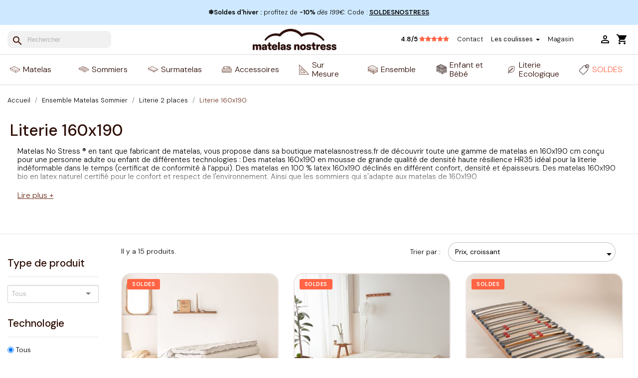

--- FILE ---
content_type: text/html; charset=utf-8
request_url: https://www.matelasnostress.fr/239-matelas-160x190-et-sommier-160x190
body_size: 42303
content:
<!doctype html>
<html lang="fr-FR">

  <head>
    
      
  <meta charset="utf-8">


  <meta http-equiv="x-ua-compatible" content="ie=edge">



  <title>Literie 160x190 - Matelas No Stress</title>
<script data-keepinline="true">
    var ajaxGetProductUrl = '//www.matelasnostress.fr/module/cdc_googletagmanager/async';
    var ajaxShippingEvent = 1;
    var ajaxPaymentEvent = 1;

/* datalayer */
dataLayer = window.dataLayer || [];
    let cdcDatalayer = {"pageCategory":"category","event":"view_item_list","ecommerce":{"currency":null,"currencyCode":"EUR","impressions":[{"name":"SurMatelas 160x190 en Mousse a Memoire de Forme","id":"1204","reference":"VISCO_4_BAMBOU-S_160x190","price":"224.17","price_tax_exc":"224.17","price_tax_inc":"269","category":"Literie 160x190","item_category":"Ensemble Matelas Sommier","item_category2":"Literie 2 places","item_category3":"Literie 160x190","list":"Literie 160x190","position":1,"quantity":1,"link":"surmatelas-160x190-en-mousse-a-memoire-de-forme"},{"name":"Sommier tapissier 160x190 lattes fixes","id":"1426","reference":"TAPISSIER_160x190","price":"224.17","price_tax_exc":"224.17","price_tax_inc":"269","category":"Literie 160x190","item_category":"Ensemble Matelas Sommier","item_category2":"Literie 2 places","item_category3":"Literie 160x190","list":"Literie 160x190","position":2,"quantity":1,"link":"sommier-tapissier-160x190-pas-cher"},{"name":"Sommiers plat 2x80x190 pour cadre de lit 160x190","id":"1060","reference":"CADRE_PLAT_2x80x190","price":"248.33","price_tax_exc":"248.33","price_tax_inc":"298","category":"Literie 160x190","item_category":"Ensemble Matelas Sommier","item_category2":"Literie 2 places","item_category3":"Literie 160x190","list":"Literie 160x190","position":3,"quantity":1,"link":"sommiers-plat-80x190-pour-cadre-de-lit-160x190"},{"name":"Sommier Tapissier Luxe 160X190","id":"3317","reference":"TAPISSIER_LUXE_160x190","price":"249.17","price_tax_exc":"249.17","price_tax_inc":"299","category":"Literie 160x190","item_category":"Sommiers","item_category2":"Taille sommier","item_category3":"Sommier 2 personnes","item_category4":"Sommier 160x190","list":"Literie 160x190","position":4,"quantity":1,"link":"sommier-tapissier-luxe-160x190"},{"name":"Matelas Mousse 160x190 18 cm","id":"408","reference":"HR35_14_HORST_160x190","price":"340.83","price_tax_exc":"340.83","price_tax_inc":"409","category":"Literie 160x190","item_category":"Ensemble Matelas Sommier","item_category2":"Literie 2 places","item_category3":"Literie 160x190","list":"Literie 160x190","position":5,"quantity":1,"link":"matelas-mousse-160x190-18-cm"},{"name":"Sommier a lattes 160x190","id":"1059","reference":"24-LATTES_160x190","price":"357.5","price_tax_exc":"357.5","price_tax_inc":"429","category":"Literie 160x190","item_category":"Ensemble Matelas Sommier","item_category2":"Literie 2 places","item_category3":"Literie 160x190","list":"Literie 160x190","position":6,"quantity":1,"link":"sommier-a-lattes-160x190"},{"name":"Matelas Latex 160x190 de confort FERME 3 zones","id":"1051","reference":"LA_14_F_HORST_160x190","price":"624.17","price_tax_exc":"624.17","price_tax_inc":"749","category":"Literie 160x190","item_category":"Ensemble Matelas Sommier","item_category2":"Literie 2 places","item_category3":"Literie 160x190","list":"Literie 160x190","position":7,"quantity":1,"link":"matelas-latex-160x190-confort-ferme-3-zones"},{"name":"Matelas Latex 160x190 Grand Confort Ferme","id":"1055","reference":"LA_16_F_BAMBOU-R_160x190","price":"707.5","price_tax_exc":"707.5","price_tax_inc":"849","category":"Literie 160x190","item_category":"Ensemble Matelas Sommier","item_category2":"Literie 2 places","item_category3":"Literie 160x190","list":"Literie 160x190","position":8,"quantity":1,"link":"matelas-latex-160x190-grand-confort-ferme"},{"name":"Matelas Latex 160x190 Grand Confort  TRES FERME 21 cm.","id":"1054","reference":"LA_16_TF_BAMBOU-R_160x190","price":"707.5","price_tax_exc":"707.5","price_tax_inc":"849","category":"Literie 160x190","item_category":"Ensemble Matelas Sommier","item_category2":"Literie 2 places","item_category3":"Literie 160x190","list":"Literie 160x190","position":9,"quantity":1,"link":"matelas-latex-160x190-grand-confort-tres-ferme"},{"name":"Matelas Latex 160x190 Grand Confort  MEDIUM 21 cm","id":"1053","reference":"LA_16_M_BAMBOU-R_160x190","price":"707.5","price_tax_exc":"707.5","price_tax_inc":"849","category":"Literie 160x190","item_category":"Ensemble Matelas Sommier","item_category2":"Literie 2 places","item_category3":"Literie 160x190","list":"Literie 160x190","position":10,"quantity":1,"link":"matelas-latex-160x190-grand-confort-medium-21-cm"},{"name":"Sommier Plat Electrique 80x190 Encastrable pour lit de 160x190","id":"1062","reference":"TPR-ELEC_PLAT_80x190","price":"748.33","price_tax_exc":"748.33","price_tax_inc":"898","category":"Literie 160x190","item_category":"Literie electrique","item_category2":"Sommier electrique relaxation","item_category3":"Sommier electrique 1 personne","list":"Literie 160x190","position":11,"quantity":1,"link":"sommier-plat-encastrable-lit-electrique-80x190"},{"name":"Matelas bio latex 160x190 Elegance","id":"1056","reference":"ELEGANCE_14_BIO_160x190","price":"874.17","price_tax_exc":"874.17","price_tax_inc":"1049","brand":"Matelas No Stress","category":"Literie 160x190","item_category":"Ensemble Matelas Sommier","item_category2":"Literie 2 places","item_category3":"Literie 160x190","list":"Literie 160x190","position":12,"quantity":1,"link":"matelas-bio-latex-160x190-elegance"},{"name":"Matelas Latex TRES FERME 2x80x190","id":"3624-50348","reference":"LA_16_TF_BAMBOU-R_80+80x190_ZIP50","price":"930","price_tax_exc":"930","price_tax_inc":"1116","category":"Literie 160x190","item_category":"Matelas","item_category2":"Matelas par taille","item_category3":"Matelas 2 personnes","item_category4":"Matelas Duo 2x80x190","variant":"50 cm, pour Lit Electrique","list":"Literie 160x190","position":13,"quantity":1,"link":"matelas-latex-tres-ferme-2x80x190"},{"name":"Sommier Plat Electrique 80x190 pour Lit coffre de 160x190","id":"1063","reference":"ECOMOVE_80+80x190","price":"1015","price_tax_exc":"1015","price_tax_inc":"1218","category":"Literie 160x190","item_category":"Ensemble Matelas Sommier","item_category2":"Literie 2 places","item_category3":"Literie 160x190","list":"Literie 160x190","position":14,"quantity":1,"link":"sommier-plat-electrique-pour-lit-coffre-160x190"},{"name":"Le Matelas 160x190 Privilege Haut de Gamme","id":"3065","reference":"PRIVILEGE_18_BIO_160x190","price":"1190.83","price_tax_exc":"1190.83","price_tax_inc":"1429","category":"Literie 160x190","item_category":"Matelas","item_category2":"Matelas Latex","item_category3":"Matelas Latex 160x190","list":"Literie 160x190","position":15,"quantity":1,"link":"le-matelas-160190-privilege-haut-de-gamme"}]}};
    dataLayer.push(cdcDatalayer);

/* call to GTM Tag */
(function(w,d,s,l,i){w[l]=w[l]||[];w[l].push({'gtm.start':
new Date().getTime(),event:'gtm.js'});var f=d.getElementsByTagName(s)[0],
j=d.createElement(s),dl=l!='dataLayer'?'&l='+l:'';j.async=true;j.src=
'https://www.googletagmanager.com/gtm.js?id='+i+dl;f.parentNode.insertBefore(j,f);
})(window,document,'script','dataLayer','GTM-5G3CHMJ');

/* async call to avoid cache system for dynamic data */
dataLayer.push({
  'event': 'datalayer_ready'
});
</script>
  
    
  
  <meta name="description" content="Vente de literie , matelas et sommiers de dimension 160x190 aux prix direct fabricant, livraison offerte.">
  <meta name="keywords" content="matelas 160x190 ,sommier 160x190.">
        <link rel="canonical" href="https://www.matelasnostress.fr/239-matelas-160x190-et-sommier-160x190">
    
      

 
 

  
    <script type="application/ld+json">
  {
    "@context": "https://schema.org",
    "@type": "Organization",
    "name" : "Matelas No Stress",
    "url" : "https://www.matelasnostress.fr/",
          "logo": {
        "@type": "ImageObject",
        "url":"https://www.matelasnostress.fr/img/logo-1704407758.jpg"
      }
      }
</script>

<script type="application/ld+json">
  {
    "@context": "https://schema.org",
    "@type": "WebPage",
    "isPartOf": {
      "@type": "WebSite",
      "url":  "https://www.matelasnostress.fr/",
      "name": "Matelas No Stress"
    },
    "name": "Literie 160x190",
    "url":  "https://www.matelasnostress.fr/239-matelas-160x190-et-sommier-160x190"
  }
</script>


  <script type="application/ld+json">
    {
      "@context": "https://schema.org",
      "@type": "BreadcrumbList",
      "itemListElement": [
                  {
            "@type": "ListItem",
            "position": 1,
            "name": "Accueil",
            "item": "https://www.matelasnostress.fr/"
          },                  {
            "@type": "ListItem",
            "position": 2,
            "name": "Ensemble Matelas Sommier",
            "item": "https://www.matelasnostress.fr/724-ensemble-matelas-sommier"
          },                  {
            "@type": "ListItem",
            "position": 3,
            "name": "Literie 2 places",
            "item": "https://www.matelasnostress.fr/365-deux-personnes"
          },                  {
            "@type": "ListItem",
            "position": 4,
            "name": "Literie 160x190",
            "item": "https://www.matelasnostress.fr/239-matelas-160x190-et-sommier-160x190"
          }              ]
    }
  </script>
  
  
  
  <script type="application/ld+json">
  {
    "@context": "https://schema.org",
    "@type": "ItemList",
    "itemListElement": [
          {
        "@type": "ListItem",
        "position": 1,
        "name": "SurMatelas 160x190 en Mousse à Mémoire de Forme",
        "url": "https://www.matelasnostress.fr/matelas-160x190-et-sommier-160x190/1204-surmatelas-160x190-en-mousse-a-memoire-de-forme.html"
      },          {
        "@type": "ListItem",
        "position": 2,
        "name": "Sommier tapissier 160x190 lattes fixes",
        "url": "https://www.matelasnostress.fr/matelas-160x190-et-sommier-160x190/1426-sommier-tapissier-160x190-pas-cher.html"
      },          {
        "@type": "ListItem",
        "position": 3,
        "name": "Sommiers plat 2x80x190 pour cadre de lit 160x190",
        "url": "https://www.matelasnostress.fr/matelas-160x190-et-sommier-160x190/1060-sommiers-plat-80x190-pour-cadre-de-lit-160x190.html"
      },          {
        "@type": "ListItem",
        "position": 4,
        "name": "Sommier Tapissier Luxe 160X190",
        "url": "https://www.matelasnostress.fr/sommier-160x190/3317-sommier-tapissier-luxe-160x190.html"
      },          {
        "@type": "ListItem",
        "position": 5,
        "name": "Matelas Mousse 160x190 18 cm",
        "url": "https://www.matelasnostress.fr/matelas-160x190-et-sommier-160x190/408-matelas-mousse-160x190-18-cm.html"
      },          {
        "@type": "ListItem",
        "position": 6,
        "name": "Sommier à lattes 160x190",
        "url": "https://www.matelasnostress.fr/matelas-160x190-et-sommier-160x190/1059-sommier-a-lattes-160x190.html"
      },          {
        "@type": "ListItem",
        "position": 7,
        "name": "Matelas Latex 160x190 de confort FERME 3 zones ",
        "url": "https://www.matelasnostress.fr/matelas-160x190-et-sommier-160x190/1051-matelas-latex-160x190-confort-ferme-3-zones.html"
      },          {
        "@type": "ListItem",
        "position": 8,
        "name": "Matelas Latex 160x190 Grand Confort Ferme",
        "url": "https://www.matelasnostress.fr/matelas-160x190-et-sommier-160x190/1055-matelas-latex-160x190-grand-confort-ferme.html"
      },          {
        "@type": "ListItem",
        "position": 9,
        "name": "Matelas Latex 160x190 Grand Confort  TRES FERME 21 cm.",
        "url": "https://www.matelasnostress.fr/matelas-160x190-et-sommier-160x190/1054-matelas-latex-160x190-grand-confort-tres-ferme.html"
      },          {
        "@type": "ListItem",
        "position": 10,
        "name": "Matelas Latex 160x190 Grand Confort  MEDIUM 21 cm",
        "url": "https://www.matelasnostress.fr/matelas-160x190-et-sommier-160x190/1053-matelas-latex-160x190-grand-confort-medium-21-cm.html"
      },          {
        "@type": "ListItem",
        "position": 11,
        "name": "Sommier Plat Electrique 80x190 Encastrable pour lit de 160x190",
        "url": "https://www.matelasnostress.fr/sommier-electrique-1-personne/1062-sommier-plat-encastrable-lit-electrique-80x190.html"
      },          {
        "@type": "ListItem",
        "position": 12,
        "name": "Matelas bio latex 160x190 Elégance",
        "url": "https://www.matelasnostress.fr/matelas-160x190-et-sommier-160x190/1056-matelas-bio-latex-160x190-elegance.html"
      },          {
        "@type": "ListItem",
        "position": 13,
        "name": "Matelas Latex TRES FERME 2x80x190",
        "url": "https://www.matelasnostress.fr/matelas-duo-2x80x190/3624-matelas-latex-tres-ferme-2x80x190.html"
      },          {
        "@type": "ListItem",
        "position": 14,
        "name": "Sommier Plat Electrique 80x190 pour Lit coffre de 160x190",
        "url": "https://www.matelasnostress.fr/matelas-160x190-et-sommier-160x190/1063-sommier-plat-electrique-pour-lit-coffre-160x190.html"
      },          {
        "@type": "ListItem",
        "position": 15,
        "name": "Le Matelas 160x190 Privilège Haut de Gamme",
        "url": "https://www.matelasnostress.fr/matelas-latex-160x190/3065-le-matelas-160190-privilege-haut-de-gamme.html"
      }        ]
  }
</script>
  
  
  
  
  

                                                                                                                                                                                                                                                        
    
<script type="application/ld+json">
	{
		"@context": "https://schema.org/",
		"@type": "Product",
		"name": "Literie 160x190",
		"url": "https://www.matelasnostress.fr/239-matelas-160x190-et-sommier-160x190",
		"description": "Vente de literie , matelas et sommiers de dimension 160x190 aux prix direct fabricant, livraison offerte.",
		"aggregateRating": {
			"@type": "AggregateRating",
			"ratingValue": "4.8",
			"reviewCount": "10906",
			"bestRating": "5",
			"worstRating": "3.5"
		},
		"offers": {
			"@type": "AggregateOffer",
            "offerCount": "15",
            "lowPrice": "1 049.00 ",
            "highPrice": "898.00 ",
			"priceCurrency": "EUR"
		}
	}
</script>

  
  
    
  

  
    <meta property="og:title" content="Literie 160x190" />
    <meta property="og:description" content="Vente de literie , matelas et sommiers de dimension 160x190 aux prix direct fabricant, livraison offerte." />
    <meta property="og:url" content="https://www.matelasnostress.fr/239-matelas-160x190-et-sommier-160x190" />
    <meta property="og:site_name" content="Matelas No Stress" />
        



  <meta name="viewport" content="width=device-width, initial-scale=1">



  <link rel="icon" type="image/vnd.microsoft.icon" href="https://www.matelasnostress.fr/img/favicon.ico?1704470467">
  <link rel="shortcut icon" type="image/x-icon" href="https://www.matelasnostress.fr/img/favicon.ico?1704470467">
  <link rel="apple-touch-icon" href="/apple-touch-icon.png">




    <link rel="stylesheet" href="https://www.matelasnostress.fr/themes/theme-nostress/assets/cache/theme-bbbbe12012.css" type="text/css" media="all">

<link rel="preconnect" href="https://fonts.gstatic.com/" crossorigin>
<link rel="dns-prefetch" href="https://fonts.gstatic.com/">



   


  <script type="text/javascript">
        var ASSearchUrl = "https:\/\/www.matelasnostress.fr\/module\/pm_advancedsearch4\/advancedsearch4";
        var AdvancedEmailGuardData = {"meta":{"isGDPREnabled":true,"isLegacyOPCEnabled":false,"isLegacyMAModuleEnabled":false,"validationError":null},"settings":{"recaptcha":{"type":"v2_inv","key":"6LewzXwmAAAAAMSc2saj1PX-ROZ-RY5sqvAIYxGE","forms":{"contact_us":{"size":"normal","align":"offset","offset":3},"register":{"size":"normal","align":"center","offset":1},"login":{"size":"normal","align":"center","offset":1},"reset_password":{"size":"normal","align":"center","offset":1},"quick_order":{"size":"normal","align":"center","offset":1}},"language":"shop","theme":"light","position":"inline","hidden":true,"deferred":true}},"context":{"ps":{"v17":true,"v17pc":true,"v17ch":true,"v16":false,"v161":false,"v15":false},"languageCode":"fr","pageName":"category"},"trans":{"genericError":"Une erreur s'est produite, veuillez r\u00e9essayer."}};
        var PAYPLUG_DOMAIN = "https:\/\/secure.payplug.com";
        var allow_ordering_out_of_stock_param = 0;
        var ap5_cartPackProducts = [];
        var ap5_cartRefreshUrl = "https:\/\/www.matelasnostress.fr\/module\/pm_advancedpack\/ajax_cart?ajax=1&action=refresh";
        var ap5_modalErrorClose = "Fermer";
        var ap5_modalErrorTitle = "Une erreur est survenue";
        var applePayIdCart = null;
        var applePayMerchantSessionAjaxURL = "https:\/\/www.matelasnostress.fr\/module\/payplug\/dispatcher";
        var applePayPaymentAjaxURL = "https:\/\/www.matelasnostress.fr\/module\/payplug\/validation";
        var applePayPaymentRequestAjaxURL = "https:\/\/www.matelasnostress.fr\/module\/payplug\/applepaypaymentrequest";
        var as4_orderBySalesAsc = "Meilleures ventes en dernier";
        var as4_orderBySalesDesc = "Meilleures ventes en premier";
        var baseModalUrl = "https:\/\/www.matelasnostress.fr\/";
        var cb_isDesktop = 1;
        var dp_id_module = "132";
        var dp_public_path = "https:\/\/www.matelasnostress.fr\/modules\/dynamicproduct\/lib\/media\/dist\/";
        var dp_version = "2.43.41";
        var isPS17 = 1;
        var is_sandbox_mode = false;
        var klCustomer = null;
        var m4_base_uri = "https:\/\/www.matelasnostress.fr\/";
        var m4_pdf_controller = "https:\/\/www.matelasnostress.fr\/module\/m4pdf\/pdf?ajax=1";
        var mnsStoriesConfig = {"autoplay":true,"loop":true,"displayType":"slider"};
        var module_name = "payplug";
        var orders_suppliers_ajax_url = "https:\/\/www.matelasnostress.fr\/module\/wkmanagesuppliers\/ajax";
        var payplug_ajax_url = "https:\/\/www.matelasnostress.fr\/module\/payplug\/ajax";
        var payplug_transaction_error_message = "    <div class=\"payplugMsg_wrapper\">\n                                    <p  class=\"payplugMsg_error\" >La transaction n&#039;a pas pu aboutir, et votre carte n&#039;a pas \u00e9t\u00e9 d\u00e9bit\u00e9e.<\/p>\n                                        <button type=\"button\" class=\"payplugMsg_button\" name=\"card_deleted\">Ok<\/button>\n        \n            <\/div>\n";
        var pm_advancedpack = {"ajaxUrl":"https:\/\/www.matelasnostress.fr\/module\/pm_advancedpack\/ajax","staticToken":"fd027e2b977754de9f4baa9e09f78ac2"};
        var prestashop = {"cart":{"products":[],"totals":{"total":{"type":"total","label":"Total","amount":0,"value":"0,00\u00a0\u20ac"},"total_including_tax":{"type":"total","label":"Total TTC","amount":0,"value":"0,00\u00a0\u20ac"},"total_excluding_tax":{"type":"total","label":"Total HT :","amount":0,"value":"0,00\u00a0\u20ac"}},"subtotals":{"products":{"type":"products","label":"Sous-total","amount":0,"value":"0,00\u00a0\u20ac"},"discounts":null,"shipping":{"type":"shipping","label":"Livraison","amount":0,"value":""},"tax":{"type":"tax","label":"Taxes incluses","amount":0,"value":"0,00\u00a0\u20ac"}},"products_count":0,"summary_string":"0 articles","vouchers":{"allowed":1,"added":[]},"discounts":[{"id_cart_rule":"2196","id_customer":"0","date_from":"2026-01-07 00:00:00","date_to":"2026-02-03 23:59:00","description":"","quantity":"862","quantity_per_user":"5","priority":"1","partial_use":"0","code":"SOLDESNOSTRESS","minimum_amount":"199.000000","minimum_amount_tax":"1","minimum_amount_currency":"1","minimum_amount_shipping":"0","country_restriction":"0","carrier_restriction":"0","group_restriction":"0","cart_rule_restriction":"1","product_restriction":"0","shop_restriction":"0","free_shipping":"0","reduction_percent":"10.00","reduction_amount":"0.000000","reduction_tax":"0","reduction_currency":"1","reduction_product":"0","reduction_exclude_special":"1","gift_product":"0","gift_product_attribute":"0","highlight":"1","active":"1","date_add":"2025-12-18 10:24:43","date_upd":"2026-01-14 07:15:29","id_lang":"1","name":"SOLDESNOSTRESS : 10% de r\u00e9duction. D\u00e8s 199\u20ac d\u2019achat. Hors produits en promo. Non cumulable avec d\u2019autres offres en cours.","quantity_for_user":5}],"minimalPurchase":0,"minimalPurchaseRequired":""},"currency":{"id":1,"name":"Euro","iso_code":"EUR","iso_code_num":"978","sign":"\u20ac"},"customer":{"lastname":null,"firstname":null,"email":null,"birthday":null,"newsletter":null,"newsletter_date_add":null,"optin":null,"website":null,"company":null,"siret":null,"ape":null,"is_logged":false,"gender":{"type":null,"name":null},"addresses":[]},"language":{"name":"Fran\u00e7ais (French)","iso_code":"fr","locale":"fr-FR","language_code":"fr-FR","is_rtl":"0","date_format_lite":"d\/m\/Y","date_format_full":"d\/m\/Y H:i:s","id":1},"page":{"title":"","canonical":"https:\/\/www.matelasnostress.fr\/239-matelas-160x190-et-sommier-160x190","meta":{"title":"Literie 160x190","description":"Vente de literie , matelas et sommiers de dimension 160x190 aux prix direct fabricant, livraison offerte.","keywords":"matelas 160x190 ,sommier 160x190.","robots":"index"},"page_name":"category","body_classes":{"lang-fr":true,"lang-rtl":false,"country-FR":true,"currency-EUR":true,"layout-full-width":true,"page-category":true,"tax-display-enabled":true,"category-id-239":true,"category-Literie 160x190":true,"category-id-parent-365":true,"category-depth-level-4":true},"admin_notifications":[]},"shop":{"name":"Matelas No Stress","logo":"https:\/\/www.matelasnostress.fr\/img\/logo-1704407758.jpg","stores_icon":"https:\/\/www.matelasnostress.fr\/img\/logo_stores.png","favicon":"https:\/\/www.matelasnostress.fr\/img\/favicon.ico"},"urls":{"base_url":"https:\/\/www.matelasnostress.fr\/","current_url":"https:\/\/www.matelasnostress.fr\/239-matelas-160x190-et-sommier-160x190","shop_domain_url":"https:\/\/www.matelasnostress.fr","img_ps_url":"https:\/\/www.matelasnostress.fr\/img\/","img_cat_url":"https:\/\/www.matelasnostress.fr\/img\/c\/","img_lang_url":"https:\/\/www.matelasnostress.fr\/img\/l\/","img_prod_url":"https:\/\/www.matelasnostress.fr\/img\/p\/","img_manu_url":"https:\/\/www.matelasnostress.fr\/img\/m\/","img_sup_url":"https:\/\/www.matelasnostress.fr\/img\/su\/","img_ship_url":"https:\/\/www.matelasnostress.fr\/img\/s\/","img_store_url":"https:\/\/www.matelasnostress.fr\/img\/st\/","img_col_url":"https:\/\/www.matelasnostress.fr\/img\/co\/","img_url":"https:\/\/www.matelasnostress.fr\/themes\/theme-nostress\/assets\/img\/","css_url":"https:\/\/www.matelasnostress.fr\/themes\/theme-nostress\/assets\/css\/","js_url":"https:\/\/www.matelasnostress.fr\/themes\/theme-nostress\/assets\/js\/","pic_url":"https:\/\/www.matelasnostress.fr\/upload\/","pages":{"address":"https:\/\/www.matelasnostress.fr\/adresse","addresses":"https:\/\/www.matelasnostress.fr\/adresses","authentication":"https:\/\/www.matelasnostress.fr\/authentification","cart":"https:\/\/www.matelasnostress.fr\/panier","category":"https:\/\/www.matelasnostress.fr\/index.php?controller=category","cms":"https:\/\/www.matelasnostress.fr\/index.php?controller=cms","contact":"https:\/\/www.matelasnostress.fr\/contactez-nous","discount":"https:\/\/www.matelasnostress.fr\/bons-de-reduction","guest_tracking":"https:\/\/www.matelasnostress.fr\/suivi-commande-invite","history":"https:\/\/www.matelasnostress.fr\/historique-des-commandes","identity":"https:\/\/www.matelasnostress.fr\/identite","index":"https:\/\/www.matelasnostress.fr\/","my_account":"https:\/\/www.matelasnostress.fr\/mon-compte","order_confirmation":"https:\/\/www.matelasnostress.fr\/index.php?controller=order-confirmation","order_detail":"https:\/\/www.matelasnostress.fr\/index.php?controller=order-detail","order_follow":"https:\/\/www.matelasnostress.fr\/details-de-la-commande","order":"https:\/\/www.matelasnostress.fr\/commande","order_return":"https:\/\/www.matelasnostress.fr\/index.php?controller=order-return","order_slip":"https:\/\/www.matelasnostress.fr\/avoirs","pagenotfound":"https:\/\/www.matelasnostress.fr\/page-non-trouvee","password":"https:\/\/www.matelasnostress.fr\/mot-de-passe-oublie","pdf_invoice":"https:\/\/www.matelasnostress.fr\/index.php?controller=pdf-invoice","pdf_order_return":"https:\/\/www.matelasnostress.fr\/index.php?controller=pdf-order-return","pdf_order_slip":"https:\/\/www.matelasnostress.fr\/index.php?controller=pdf-order-slip","prices_drop":"https:\/\/www.matelasnostress.fr\/promotions","product":"https:\/\/www.matelasnostress.fr\/index.php?controller=product","search":"https:\/\/www.matelasnostress.fr\/recherche","sitemap":"https:\/\/www.matelasnostress.fr\/plan-du-site","stores":"https:\/\/www.matelasnostress.fr\/magasins","supplier":"https:\/\/www.matelasnostress.fr\/fournisseurs","register":"https:\/\/www.matelasnostress.fr\/authentification?create_account=1","order_login":"https:\/\/www.matelasnostress.fr\/commande?login=1"},"alternative_langs":[],"theme_assets":"\/themes\/theme-nostress\/assets\/","actions":{"logout":"https:\/\/www.matelasnostress.fr\/?mylogout="},"no_picture_image":{"bySize":{"small_default":{"url":"https:\/\/www.matelasnostress.fr\/img\/p\/fr-default-small_default.jpg","width":98,"height":98},"cart_default":{"url":"https:\/\/www.matelasnostress.fr\/img\/p\/fr-default-cart_default.jpg","width":125,"height":125},"home_default":{"url":"https:\/\/www.matelasnostress.fr\/img\/p\/fr-default-home_default.jpg","width":450,"height":450},"medium_default":{"url":"https:\/\/www.matelasnostress.fr\/img\/p\/fr-default-medium_default.jpg","width":690,"height":690},"large_default":{"url":"https:\/\/www.matelasnostress.fr\/img\/p\/fr-default-large_default.jpg","width":1200,"height":1200}},"small":{"url":"https:\/\/www.matelasnostress.fr\/img\/p\/fr-default-small_default.jpg","width":98,"height":98},"medium":{"url":"https:\/\/www.matelasnostress.fr\/img\/p\/fr-default-home_default.jpg","width":450,"height":450},"large":{"url":"https:\/\/www.matelasnostress.fr\/img\/p\/fr-default-large_default.jpg","width":1200,"height":1200},"legend":""}},"configuration":{"display_taxes_label":true,"display_prices_tax_incl":true,"is_catalog":false,"show_prices":true,"opt_in":{"partner":false},"quantity_discount":{"type":"discount","label":"Remise sur prix unitaire"},"voucher_enabled":1,"return_enabled":0},"field_required":[],"breadcrumb":{"links":[{"title":"Accueil","url":"https:\/\/www.matelasnostress.fr\/"},{"title":"Ensemble Matelas Sommier","url":"https:\/\/www.matelasnostress.fr\/724-ensemble-matelas-sommier"},{"title":"Literie 2 places","url":"https:\/\/www.matelasnostress.fr\/365-deux-personnes"},{"title":"Literie 160x190","url":"https:\/\/www.matelasnostress.fr\/239-matelas-160x190-et-sommier-160x190"}],"count":4},"link":{"protocol_link":"https:\/\/","protocol_content":"https:\/\/"},"time":1768373385,"static_token":"fd027e2b977754de9f4baa9e09f78ac2","token":"ea656741cf4b258640c26c7e533a5c28","debug":false,"modules":{"pm_advancedpack":null}};
        var psemailsubscription_subscription = "https:\/\/www.matelasnostress.fr\/module\/ps_emailsubscription\/subscription";
        var psr_icon_color = "#ffffff";
        var roja45_hide_add_to_cart = 0;
        var roja45_hide_price = 0;
        var roja45_quotation_useajax = 1;
        var roja45quotationspro_added_failed = "Impossible d'ajouter le produit \u00e0 votre demande.";
        var roja45quotationspro_added_success = "Produit ajout\u00e9 \u00e0 votre demande avec succ\u00e8s.";
        var roja45quotationspro_button_addquote = "Ajouter au devis";
        var roja45quotationspro_button_text = "Demander un devis";
        var roja45quotationspro_button_text_2 = "Demander un nouveau devis";
        var roja45quotationspro_cartbutton_text = "Ajouter au devis";
        var roja45quotationspro_catalog_mode = 0;
        var roja45quotationspro_change_qty = 0;
        var roja45quotationspro_controller = "https:\/\/www.matelasnostress.fr\/module\/roja45quotationspro\/QuotationsProFront?token=fd027e2b977754de9f4baa9e09f78ac2";
        var roja45quotationspro_delete_products = 0;
        var roja45quotationspro_deleted_failed = "Impossible de supprimer le produit de votre demande.";
        var roja45quotationspro_deleted_success = "Produit supprim\u00e9 de votre demande avec succ\u00e8s.";
        var roja45quotationspro_enable_captcha = 0;
        var roja45quotationspro_enable_captchatype = 0;
        var roja45quotationspro_enable_inquotenotify = 1;
        var roja45quotationspro_enable_quote_dropdown = 0;
        var roja45quotationspro_enablequotecart = 0;
        var roja45quotationspro_enablequotecartpopup = 0;
        var roja45quotationspro_error_title = "Erreur";
        var roja45quotationspro_instantresponse = 0;
        var roja45quotationspro_label_position = "";
        var roja45quotationspro_new_quote_available = "Un nouveau devis est disponible dans votre compte.";
        var roja45quotationspro_productlistitemselector = "article.product-miniature";
        var roja45quotationspro_productlistselector_addtocart = "";
        var roja45quotationspro_productlistselector_buttons = "";
        var roja45quotationspro_productlistselector_flag = ".product-flags";
        var roja45quotationspro_productlistselector_price = ".product-price-and-shipping";
        var roja45quotationspro_productselector_addtocart = ".product-add-to-cart";
        var roja45quotationspro_productselector_price = "div.product-prices";
        var roja45quotationspro_productselector_qty = ".quote_quantity_wanted";
        var roja45quotationspro_quotation_address_delivery = false;
        var roja45quotationspro_quotation_address_invoice = false;
        var roja45quotationspro_quote_link_text = "Obtenez un devis";
        var roja45quotationspro_quote_modified = "Votre panier a chang\u00e9, vous pouvez demander un nouveau devis ou recharger un devis existant en cliquant sur le lien ci-dessous.";
        var roja45quotationspro_recaptcha_site_key = "";
        var roja45quotationspro_request_buttons = "";
        var roja45quotationspro_responsivecartnavselector = "._desktop_quotecart";
        var roja45quotationspro_responsivecartselector = "#header .header-nav div.hidden-md-up";
        var roja45quotationspro_sent_failed = "Impossible d'envoyer la demande. Veuillez r\u00e9essayer plus tard.";
        var roja45quotationspro_sent_success = "Demande re\u00e7ue, nous vous contacterons sous peu. Je vous remercie.";
        var roja45quotationspro_show_label = 0;
        var roja45quotationspro_success_title = "Succ\u00e8s";
        var roja45quotationspro_touchspin = 1;
        var roja45quotationspro_unknown_error = "Une erreur inattendue s'est produite, veuillez en informer votre fournisseur d'assistance.";
        var roja45quotationspro_usejs = 1;
        var roja45quotationspro_warning_title = "Avertissement";
      </script>

    

            
<script src="https://files.webyn.ai/webyn.min.js" data-key="01995394-6243-7877-b626-3617c8853fda"></script>



  <script type="text/javascript">
    var Days_text = 'Journée(s)';
    var Hours_text = 'Heure(s)';
    var Mins_text = 'Min(s)';
    var Sec_text = 'Sec(s)';
</script><script type="module" async type="text/javascript" src="https://checkout-button-prestashop-just-checkout.vercel.app/just-pay-button.js"></script>
<link rel="stylesheet" rel="preload" as="style" href="https://checkout-button-prestashop-just-checkout.vercel.app/styles.css" type="text/css" media="all">

<!-- FigPii Asynchronous Tracking Code -->
<script>
  ! function(w, d, u) {
    var n = d.createElement('script');
    n.crossOrigin = 'anonymous', n.async = 'async', n.src = u, d.head.append(n), w._fpEvent = w._fpEvent || []
  }(window, document, 'https://tracking-cdn.figpii.com/21b74950e6924fd26a4c74f39c808bac.js');
</script>
<!-- End FigPii Asynchronous Tracking Code -->

  <script type="text/javascript">
    var just = {
      currency: { id: 1 },
      language: 'fr',
      languageId: '1',
      shopId: '9697e6ce-5f14-4fd1-a8fa-21edbab10712',
      cartId: '',
      productCount: 0,
      cartHasSubscription: 0,
      display: {
        cart: 1,
        product: 1,
      },
    };
  </script>


  <script type="text/javascript">
    var JUST_USER = {
      id: '',
      email: '',
      firstName: '',
      lastName: '',
          };
  </script>


<script>
(function(){
    var mnsBadges = [{"text":"Soldes","bg_color":"#ff6444","text_color":"#ffffff","start":"2026-01-07","end":"2026-02-03","categories":[],"products":"","position":"top-left","force_display":1,"border_width":0,"border_style":"solid","border_color":"#ff6444","price_min":199,"price_max":null}];
    if (!mnsBadges || !mnsBadges.length) return;

    var appliedBadges = {};

    function getProductPrice(product) {
        var priceEl = product.querySelector('.price, .product-price, [itemprop="price"]');
        if (priceEl) {
            var content = priceEl.getAttribute('content');
            if (content) return parseFloat(content);
            var text = priceEl.textContent;
            if (text) return parseFloat(text.replace(/[^\d.,]/g, '').replace(',', '.'));
        }
        
        var card = product.closest('.card, .product-miniature, .js-product-miniature, [class*="product"]');
        if (!card) card = product;
        var footer = card.querySelector('.card-footer');
        if (footer) {
            var text = footer.textContent;
            var match = text.match(/[\d\s]+[,.][\d]+/);
            if (match) {
                return parseFloat(match[0].replace(/\s/g, '').replace(',', '.'));
            }
        }
        
        var parent = product;
        for (var i = 0; i < 5 && parent; i++) {
            var text = parent.textContent || '';
            var match = text.match(/(\d[\d\s]*[,\.]\d{2})\s*€/);
            if (match) {
                return parseFloat(match[1].replace(/\s/g, '').replace(',', '.'));
            }
            parent = parent.parentElement;
        }
        
        return null;
    }

    function applyBadges() {
        var products = document.querySelectorAll('[data-id-product], .product-miniature, .js-product-miniature, .js-product.product, .product.col-md-6, .product.col-xl-3, .product.col-xl-4');
        
        products.forEach(function(product) {
            var productId = product.getAttribute('data-id-product') || 
                            product.querySelector('[data-id-product]')?.getAttribute('data-id-product');
                            
            if (!productId) {
                var productLink = product.querySelector('a.product-link');
                if (productLink) {
                    var href = productLink.getAttribute('href');
                    if (href) {
                        var match = href.match(/\/(\d+)\-/);
                        if (match && match[1]) {
                            productId = match[1];
                        }
                    }
                }
                
                if (!productId) {
                    var article = product.querySelector('article.product-miniature');
                    if (article) {
                        productId = article.getAttribute('data-id-product');
                    }
                }
            }
            
            var categoryId = product.getAttribute('data-id-category') ||
                             product.closest('[data-id-category]')?.getAttribute('data-id-category');
            
            var productPrice = getProductPrice(product);
            
            if (!productId) return;
            productId = parseInt(productId, 10);
            categoryId = categoryId ? parseInt(categoryId, 10) : null;

            mnsBadges.forEach(function(badge) {
                var matchProduct = true;
                var matchCategory = true;
                var matchPrice = true;

                if (badge.products && badge.products.trim() !== '') {
                    var productIds = badge.products.split(',').map(function(id) { return parseInt(id.trim(), 10); });
                    matchProduct = productIds.indexOf(productId) !== -1;
                }

                if (badge.categories && badge.categories.length > 0) {
                    if (categoryId === null) {
                        matchCategory = false;
                    } else {
                        matchCategory = badge.categories.indexOf(categoryId) !== -1;
                    }
                }

                if (productPrice !== null && !isNaN(productPrice)) {
                    if (badge.price_min !== null && badge.price_min !== '' && productPrice < parseFloat(badge.price_min)) {
                        matchPrice = false;
                    }
                    if (badge.price_max !== null && badge.price_max !== '' && productPrice > parseFloat(badge.price_max)) {
                        matchPrice = false;
                    }
                }

                if (matchProduct && matchCategory && matchPrice) {
                    var key = productId + '_' + badge.text;
                    if (appliedBadges[key]) return;
                    appliedBadges[key] = true;

                    var thumbnail = product.querySelector('.thumbnail-container, .thumbnail-container-flex, .product-thumbnail, .product-image, .thumbnail-top');
                    if (!thumbnail) thumbnail = product;

                    var badgeEl = document.createElement('span');
                    badgeEl.className = 'mns-badge mns-badge-' + (badge.position || 'top-left');
                    badgeEl.setAttribute('data-text', badge.text);
                    var borderStyle = '';
                    if (badge.border_width && parseInt(badge.border_width) > 0) {
                        borderStyle = 'border:' + badge.border_width + 'px ' + (badge.border_style || 'solid') + ' ' + (badge.border_color || '#000') + ';';
                    }
                    badgeEl.style.cssText = 'position:absolute;z-index:10;padding:4px 10px;font-size:11px;font-weight:bold;border-radius:3px;' +
                        'background:' + (badge.bg_color || '#e74c3c') + ';' +
                        'color:' + (badge.text_color || '#fff') + ';' + borderStyle;

                    var pos = badge.position || 'top-left';
                    if (pos.indexOf('top') !== -1) badgeEl.style.top = '10px';
                    if (pos.indexOf('bottom') !== -1) badgeEl.style.bottom = '10px';
                    if (pos.indexOf('left') !== -1) badgeEl.style.left = '10px';
                    if (pos.indexOf('right') !== -1) badgeEl.style.right = '10px';

                    badgeEl.textContent = badge.text;

                    if (getComputedStyle(thumbnail).position === 'static') {
                        thumbnail.style.position = 'relative';
                    }
                    thumbnail.appendChild(badgeEl);
                }
            });
        });
    }

    if (document.readyState === 'loading') {
        document.addEventListener('DOMContentLoaded', applyBadges);
    } else {
        applyBadges();
    }
    
    setTimeout(applyBadges, 500);
    setTimeout(applyBadges, 1500);

    var observer = new MutationObserver(function(mutations) {
        var shouldApply = false;
        mutations.forEach(function(mutation) {
            if (mutation.addedNodes.length) {
                shouldApply = true;
            }
        });
        if (shouldApply) {
            applyBadges();
        }
    });
    
    observer.observe(document.body, { childList: true, subtree: true });

    if (typeof prestashop !== 'undefined' && typeof prestashop.on === 'function') {
        prestashop.on('updateProductList', applyBadges);
    }
})();
</script>

<script type="text/javascript" src="/modules/arallimg/views/js/script.js"></script>
<script type="text/javascript">
    arAiPath = '/modules/arallimg/';
    arAi.ajaxUrl = 'https://www.matelasnostress.fr/module/arallimg/product';    arAi.mode = 4;
            arAi.separate_attr = 0;
        arAi.carouselInterval = 500;
    arAi.skipCover = 0;
    arAi.selector = '.product-miniature';    arAi.imgSelector = 'img';    arAi.preload = 1;
        arAi.isMobile = 0;
            arAi.owlOptions.dots = 0;
        arAi.owlOptions.nav = 0;
        arAi.owlOptions.touchDrag = 0;
        arAi.owlOptions.loop = 1;
        arAi.owlOptions.lazyLoad = 1;
                arAi.limit = 2;
        window.addEventListener('load', function(){
                    arAi.preloadAll();
                $('body').on('click', '.ar-ai-container .owl-nav .owl-prev, .ar-ai-container .owl-nav .owl-next', function(e){
            var btn = $(this);
            btn.addClass('active');
            setTimeout(function(){
                btn.removeClass('active');
            }, 300);
            e.preventDefault();
            e.stopPropagation();
            e.stopImmediatePropagation();
            return false;
        });
        $('body').on('click', '.ar-ai-container .owl-nav button, .ar-ai-container .owl-dots button', function(e){
            e.preventDefault();
            e.stopImmediatePropagation();
        });
        $('body').on('mouseenter', arAi.selector, function(){
            if (arAi.separate_attr) {
                var id = [{
                    id_product: arAi.determineProductId(this),
                    id_product_attr: arAi.determineProductAttrId(this)
                }];
            } else {
                var id = arAi.determineProductId(this);
            }
            arAi.loadImages(this, id, null);
                    });
                $(document).on('as4-After-Set-Results-Contents', function(e, idSearch, context) {
            if (arAi.preload || arAi.isMobile){
                arAi.preloadAll();
            }
        });
    });
    window.addEventListener('popstate', function(event) {
        if (arAi.preload || arAi.isMobile){
            arAi.preloadAll();
        }
    });
    window.addEventListener("load", function(event){
                    prestashop.on('updateProductList', function(e){
                if (arAi.preload || arAi.isMobile){
                    arAi.preloadAll();
                }
            });
            });
</script>
<style type="text/css">
    .product-miniature .quick-view{z-index: 1;}.product-miniature:hover .ar-ai-container {opacity: 1;}.product-miniature:hover .ar-ai-attributes {opacity: 1;}.product-miniature:hover .ar-ai-container .ar-ai-btn-prev {left: 0px;opacity: 0.6;}.product-miniature:hover .ar-ai-container .ar-ai-btn-next {right: 0;opacity: 0.6;}.product-miniature .ar-ai-container.ar-ai-mobile-active .ar-ai-btn-prev {left: 0px;opacity: 0.6;}.product-miniature .ar-ai-container.ar-ai-mobile-active .ar-ai-btn-next {right: 0;opacity: 0.6;}.ar-ai-main-img,.ar-ai-container,.ar-ai-container .ar-ai-h-segment .indicator,.ar-ai-container img{transition: 0.2s all;}.ar-ai-container{}.ar-ai-container.owl-carousel .owl-nav .owl-next, .ar-ai-container.owl-carousel .owl-nav .owl-prev{width: 32px;height: 48px;margin-top: -24px;background-color: #ffffff;opacity: 0.8;}.ar-ai-container.owl-carousel .owl-nav .owl-next svg, .ar-ai-container.owl-carousel .owl-nav .owl-prev svg{width: 48px;height: 48px;margin-top: -24px;margin-left: -24px;color: #757575;position: absolute;top: 50%;left: 50%;display: block;}.ar-ai-container.owl-carousel .owl-nav .owl-next:hover, .ar-ai-container.owl-carousel .owl-nav .owl-prev:hover{background-color: #eeeeee;}.ar-ai-container.owl-carousel .owl-nav .owl-next:hover svg, .ar-ai-container.owl-carousel .owl-nav .owl-prev:hover svg{color: #3b3b3b;}.ar-ai-container .ar-ai-h-segment.active .indicator, .ar-ai-container .ar-ai-indicators .ar-ai-point.active, .ar-ai-container.owl-carousel .owl-dots .owl-dot.active>span{background: #3b3b3b;;}.ar-ai-container .ar-ai-h-segment .indicator, .ar-ai-container .ar-ai-indicators .ar-ai-point, .ar-ai-container.owl-carousel .owl-dots .owl-dot>span{background: #d6d6d6;}.ar-ai-container .ar-ai-h-segment .indicator{height: 10px;margin-left: 5px;margin-right: 5px;}.ar-ai-indicators .ar-ai-point, .ar-ai-container.owl-carousel .owl-dots .owl-dot span{width: 10px;height: 10px;margin-left: 5px;margin-right: 5px;}.ar-ai-container .ar-ai-h-segment .indicator, .ar-ai-container .ar-ai-indicators,  .ar-ai-container.owl-carousel .owl-dots {display: none;}.ar-ai-container.owl-carousel .owl-nav .owl-next{right: 0px;}.ar-ai-container.owl-carousel .owl-nav .owl-prev{left: 0px;}.ar-ai-container .ar-ai-loading{color: #000000;}.ar-ai-container .ar-ai-loading.active{opacity: 0.6;}.ar-ai-container.owl-carousel .owl-nav{display: none;}.ar-ai-container.owl-carousel{z-index: 0;}@media (max-width: 768px){.ar-ai-container{display: none !important;}}.ar-ai-container.owl-carousel .owl-item img{margin: 0 0 0 4px}
.ar-ai-container .img-responsive{width: 100%}
#products .highlighted-informations, .featured-products .highlighted-informations, .product-accessories .highlighted-informations, .product-miniature .highlighted-informations{
background: #FFF;
}</style><link href="//fonts.googleapis.com/css?family=Open+Sans:600,400,400i|Oswald:700" rel="stylesheet" type="text/css" media="all">
 
<script type="text/javascript">
    var agSiteId="8574";
</script>
<script src="https://www.societe-des-avis-garantis.fr/wp-content/plugins/ag-core/widgets/JsWidget.js" type="text/javascript"></script>

<style>
        /* Customisation Widget Avis produits */

.statCont {
    display: none !important;
}

#agWidgetMain .reviewCont {
       float: right;
       text-align: left !important;
}

#agWidgetMain .logoCont img {
    max-width: 151px !important;
    margin-left: 0 !important;
}

#agWidgetMain .logoCont  {
        float:right;
}

#agWidgetMain .reviewList {
    padding: 0 !important;
    margin: 0 auto 8px auto !important;
    width: 80% !important;
}

#agWidgetMain .reviewList li {
    border-top: none !important;
    padding: 16px 20px !important;
    margin: 30px 0 0 0 !important;
	background: #f5efe3 !important;
}

.largeNote, .largeNote p {
    color: #000000 !important;
}

.bgGrey1, .bgGrey0, #agWidgetMain, .topBar {
	background: #fefcf3 !important;
}

.reviewGlobal p { 
	font-weight: lighter !important;
	font-size: 14px !important !important;
}

#agWidgetMain .largeNote big {
    font-size: 30px !important;
    letter-spacing: -3px !important;
}

#agWidgetMain .reviewCont .reviewGlobal {
    text-align: center !important;
    padding-top: 29px !important;
}

#agWidgetMain .logoCont {
    display: inline-block !important;
    margin-top: 4px !important;
    width: 41% !important;
}

.logoCont .agBt {
	background:none !important;
	border:none !important;
	text-transform: none !important;
        color: #000000 !important;
}

.agBt:hover {
	color:black !important;
        text-shadow: none;
}

.topBar {
    background: #fefcf3 !important;
    color: #000000 !important;
    text-align: center !important;
    font-size: 20px !important;
    line-height: 11px !important;
    letter-spacing: 1.5px !important;
    padding: 30px 0 0 0 !important;
    font-weight: bold !important;
    text-transform: none !important;
}

@media (max-width: 700px) { 
#agWidgetMain .logoCont img {
margin-left: 0 !important;
}

#agWidgetMain .logoCont .agBt {
    margin: 0 !important;
}

#agWidgetMain .reviewCont {
    float:right !important;
}

#agWidgetMain .logoCont {
    margin-right: 40px;
}
}
    </style>



    
  </head>

  <body id="category" class="lang-fr country-fr currency-eur layout-full-width page-category tax-display-enabled category-id-239 category-literie-160x190 category-id-parent-365 category-depth-level-4">

    
      <!-- Google Tag Manager (noscript) -->
<noscript><iframe src="https://www.googletagmanager.com/ns.html?id=GTM-5G3CHMJ"
height="0" width="0" style="display:none;visibility:hidden"></iframe></noscript>
<!-- End Google Tag Manager (noscript) -->

    

    <main>
      
              

      <header id="header">
        
              

  

  
   <div class="header-banner">
       <div class="cb displayBanner clearfix" data-hook="displayBanner">
									<div class="cb-wrapper w-43 type-1" data-wrapper="43">
										<div id="cb-649" class="cb-item py-05">
										<div class="cb-item-content">
																			<div class="custom-html">
								<div style="text-align: center; padding: 10px;"><b>❄️Soldes d'hiver :</b> profitez de <strong>-10% </strong> <em>dès 199€.</em> Code : <b><u>SOLDESNOSTRESS</u></b>.</div>							</div>
											</div>
				</div>
								</div>
	</div>
 
       </div>
    <nav class="header-nav">
      <div class="container">
              <div class="row">
  <div class="hidden-lg-up mobile">
  
        
                     <div class="float-xs-right" id="_mobile_cart"></div>
            <div class="float-xs-right" id="_mobile_user_info"></div>
            <div class="top-logo" id="_mobile_logo"></div>
            <div class="clearfix"></div>
          </div>          
        </div>
      </div>
    </nav>
   
  
  
    <div class="header-top">
    <div class="container">
        <div class="row flex-pc">
    <div class="col-md-5 right-nav">
          
         <div id="search_widget" class="search-widgets" data-search-controller-url="//www.matelasnostress.fr/recherche">
  <form method="get" action="//www.matelasnostress.fr/recherche">
    <input type="hidden" name="controller" value="search">
    <i class="material-icons search" aria-hidden="true">search</i>
    <input type="text" name="s" value="" placeholder="Rechercher" aria-label="Rechercher">
    <i class="material-icons clear" aria-hidden="true">clear</i>
  </form>
</div>

    </div>
    <div class="col-md-2 hidden-sm-down text-center" id="_desktop_logo">
                                          
  <a href="https://www.matelasnostress.fr/">
    <img
      class="logo img-fluid"
      src="https://www.matelasnostress.fr/img/logo-1704407758.jpg"
      alt="Matelas No Stress"
      width="201"
      height="51">
  </a>

                              </div>
    <div class="col-md-5 col-sm-12 info_droite">
                <div class="stars pr-1">
          <a href="/content/295-avis-matelas-no-stress" title="Les avis Matelas No Stress">     
       4.8/5
 <i class="fa color-orange"> &#xf005;&#xf005;&#xf005;&#xf005;&#xf005;</i>
        </a>
        </div>    
           <div class="pr-1">
            <a href="/contactez-nous" title="Formulaire de contact">Contact</a>
        </div> 
          <div class="dropdown flex pr-1">
                   <button class="dropdown-toggle dropdown-toggle-btn click contact-header" type="button" id="dropdownMenuButton" data-toggle="dropdown" aria-haspopup="true" aria-expanded="false" title="Cliquez pour + d'infos">Les coulisses </button>
          <div class="dropdown-menu drop-header" aria-labelledby="dropdownMenuButton">
                <a href="/content/8-qui-sommes-nous-fabricant-de-literie" class="dropdown-item obflink click" data-toggle="tooltip" title="Découvrir Matelas No Stress" data-placement="bottom">Une histoire de famille</a>
                <a href="/content/168-literie-bruno-haese-fabricant-de-matelas-latex" class="dropdown-item obflink click" data-toggle="tooltip" title="Retrouvez les secrets de fabrication" data-placement="bottom">L’atelier de fabrication</a>
                <a href="/content/268-matieres-utilisees-dans-la-fabrication-de-nos-matelas-sommiers-et-accessoires" class="dropdown-item obflink click" data-toggle="tooltip" title="Nos matières utilisées" data-placement="bottom">Les matières utilisées</a>
                <a href="/content/276-gamme-matelas-no-stress" class="dropdown-item obflink click" data-toggle="tooltip" title="Notre gamme de matelas" data-placement="bottom">La gamme de matelas</a>
                <a href="/content/291-literie-engagee" class="dropdown-item obflink click" data-toggle="tooltip" title="Découvrez nos engagements" data-placement="bottom">Literie engagée</a>
                <a href="/blog" class="dropdown-item obflink click" data-toggle="tooltip" title="Notre blog sur la literie" data-placement="bottom">Nos conseils literie</a>  
                <a href="/content/21-livraison-gratuite-matelas-sommier" class="dropdown-item obflink click" data-toggle="tooltip" title="Modalitées de livraison" data-placement="bottom">Livraison offerte</a>
              </div>
            </div> 
            <div class="pr-1"><a href="/magasins" title="Nos boutiques">Magasin</a></div>    
            </div> 
               
            <div id="_desktop_user_info" class="">
  <div class="user-info">
          <a href="https://www.matelasnostress.fr/mon-compte" title="Identifiez-vous" rel="nofollow"><i class="material-icons">&#xE7FF;</i></a>
      </div>
</div>
<div id="_desktop_cart" class="">
  <div class="blockcart cart-preview inactive" data-refresh-url="//www.matelasnostress.fr/module/ps_shoppingcart/ajax">
    <div class="header">
              <i class="material-icons shopping-cart" aria-hidden="true">shopping_cart</i>
                 </div>
  </div>
</div>


          </div>
          </div>
        </div>
    </div>
    </div>
            <div class="ets_mm_megamenu 
        layout_layout1 
         show_icon_in_mobile 
          
        transition_fade   
        transition_floating 
         
        sticky_enabled 
        enable_active_menu 
        ets-dir-ltr        hook-custom        single_layout                 hover         "
        data-bggray="bg_gray"
        >
        <div class="ets_mm_megamenu_content">
            <div class="container">
                <div class="ets_mm_megamenu_content_content">
                    <div class="ybc-menu-toggle ybc-menu-btn closed">
                        <span class="ybc-menu-button-toggle_icon">
                            <i class="icon-bar"></i>
                            <i class="icon-bar"></i>
                            <i class="icon-bar"></i>
                        </span>
                       
                    </div>
                        <ul class="mm_menus_ul  ">
        <li class="close_menu">
            <div class="pull-left">
                <span class="mm_menus_back">
                    <i class="icon-bar"></i>
                    <i class="icon-bar"></i>
                    <i class="icon-bar"></i>
                </span>
                Menu
            </div>
            <div class="pull-right">
                <span class="mm_menus_back_icon"></span>
                Retour
            </div>
        </li>
                    <li class="mm_menus_li mm_menus_li_tab mm_sub_align_full mm_has_sub display_tabs_in_full_width display_tabs_in_full_width hover "
                style="width: 230px">
                <a class="ets_mm_url"                         href="https://www.matelasnostress.fr/302-matelas"
                        style="font-size:16px;">
                    <span class="mm_menu_content_title">
                                                    <img src="https://www.matelasnostress.fr/img/ets_megamenu/group.png" title="" alt="" width="20"/>
                                                        Matelas
                                                                    </span>
                </a>
                                                            <span class="arrow closed"></span>
                                                                                                <ul class="mm_columns_ul mm_columns_ul_tab "
                            style="width:100%; font-size:14px;">
                                                            <li class="mm_tabs_li open menu_ver_alway_open_first mm_tabs_has_content   ver_alway_hide">
                                    <div class="mm_tab_li_content closed"
                                         style="width: 300px">
                                        <span class="mm_tab_name mm_tab_toggle mm_tab_has_child">
                                            <span class="mm_tab_toggle_title">
                                                                                                    <a class="ets_mm_url" href="https://www.matelasnostress.fr/367-matelas-par-taille">
                                                                                                                                                        Matelas par taille
                                                                                                                                                        </a>
                                                                                            </span>
                                        </span>
                                    </div>
                                                                            <ul class="mm_columns_contents_ul "
                                            style=" width:calc(100% - 300px + 2px); left: 300px;right: 300px;">
                                                                                            <li class="mm_columns_li column_size_3  mm_has_sub">
                                                                                                            <ul class="mm_blocks_ul">
                                                                                                                            <li data-id-block="4"
                                                                    class="mm_blocks_li">
                                                                        
    <div class="ets_mm_block mm_block_type_category">
                    <span class="h4"  style="font-size:16px">
                <a href="/374-matelas-1-personne"  style="font-size:16px">                    Matelas 1 place
                    </a>            </span>
                <div class="ets_mm_block_content">        
                                <ul class="ets_mm_categories">
                    <li >
                <a class="ets_mm_url" title="Matelas 80x190" href="https://www.matelasnostress.fr/106-matelas-80x190">Matelas 80x190</a>
                            </li>
                    <li >
                <a class="ets_mm_url" title="Matelas 80x200" href="https://www.matelasnostress.fr/321-matelas-80x200">Matelas 80x200</a>
                            </li>
                    <li >
                <a class="ets_mm_url" title="Matelas 90x190" href="https://www.matelasnostress.fr/107-matelas-90x190">Matelas 90x190</a>
                            </li>
                    <li >
                <a class="ets_mm_url" title="Matelas 90x200" href="https://www.matelasnostress.fr/322-matelas-90x200">Matelas 90x200</a>
                            </li>
                    <li >
                <a class="ets_mm_url" title="Matelas 120x190" href="https://www.matelasnostress.fr/109-matelas-120x190">Matelas 120x190</a>
                            </li>
            </ul>
                    </div>
    </div>
    <div class="clearfix"></div>

                                                                </li>
                                                                                                                            <li data-id-block="51"
                                                                    class="mm_blocks_li">
                                                                        
    <div class="ets_mm_block mm_block_type_html">
                    <span class="h4"  style="font-size:16px">
                                    Voir tout
                                </span>
                <div class="ets_mm_block_content">        
                            <a href="https://www.matelasnostress.fr/374-matelas-1-personne
">Tailles Matelas 1 personne</a>
                    </div>
    </div>
    <div class="clearfix"></div>

                                                                </li>
                                                                                                                    </ul>
                                                                                                    </li>
                                                                                            <li class="mm_columns_li column_size_3  mm_has_sub">
                                                                                                            <ul class="mm_blocks_ul">
                                                                                                                            <li data-id-block="5"
                                                                    class="mm_blocks_li">
                                                                        
    <div class="ets_mm_block mm_block_type_category">
                    <span class="h4"  style="font-size:16px">
                <a href="/375-matelas-2-personnes"  style="font-size:16px">                    Matelas 2 places
                    </a>            </span>
                <div class="ets_mm_block_content">        
                                <ul class="ets_mm_categories">
                    <li >
                <a class="ets_mm_url" title="Matelas 140x190" href="https://www.matelasnostress.fr/110-matelas-140x190">Matelas 140x190</a>
                            </li>
                    <li >
                <a class="ets_mm_url" title="Matelas 140x200" href="https://www.matelasnostress.fr/384-matelas-140x200">Matelas 140x200</a>
                            </li>
                    <li >
                <a class="ets_mm_url" title="Matelas 160x200" href="https://www.matelasnostress.fr/111-matelas-160x200">Matelas 160x200</a>
                            </li>
                    <li >
                <a class="ets_mm_url" title="Matelas 180x200" href="https://www.matelasnostress.fr/332-matelas-180x200">Matelas 180x200</a>
                            </li>
                    <li >
                <a class="ets_mm_url" title="Matelas 200x200" href="https://www.matelasnostress.fr/333-matelas-200x200">Matelas 200x200</a>
                            </li>
                    <li >
                <a class="ets_mm_url" title="Matelas 200x220" href="https://www.matelasnostress.fr/382-matelas-200x220">Matelas 200x220</a>
                            </li>
            </ul>
                    </div>
    </div>
    <div class="clearfix"></div>

                                                                </li>
                                                                                                                            <li data-id-block="60"
                                                                    class="mm_blocks_li">
                                                                        
    <div class="ets_mm_block mm_block_type_html">
                    <span class="h4"  style="font-size:16px">
                                    Voir tout
                                </span>
                <div class="ets_mm_block_content">        
                            <a href="https://www.matelasnostress.fr/375-matelas-2-personnes
">Tailles Matelas 2 personnes</a>
                    </div>
    </div>
    <div class="clearfix"></div>

                                                                </li>
                                                                                                                    </ul>
                                                                                                    </li>
                                                                                            <li class="mm_columns_li column_size_3  mm_has_sub">
                                                                                                            <ul class="mm_blocks_ul">
                                                                                                                            <li data-id-block="6"
                                                                    class="mm_blocks_li">
                                                                        
    <div class="ets_mm_block mm_block_type_category">
                    <span class="h4"  style="font-size:16px">
                                    Autres tailles
                                </span>
                <div class="ets_mm_block_content">        
                                <ul class="ets_mm_categories">
                    <li >
                <a class="ets_mm_url" title="Matelas Double" href="https://www.matelasnostress.fr/895-matelas-duo">Matelas Double</a>
                            </li>
                    <li >
                <a class="ets_mm_url" title="Matelas grande taille" href="https://www.matelasnostress.fr/892-matelas-grande-taille">Matelas grande taille</a>
                            </li>
                    <li >
                <a class="ets_mm_url" title="Matelas King Size" href="https://www.matelasnostress.fr/176-matelas-king-size">Matelas King Size</a>
                            </li>
                    <li >
                <a class="ets_mm_url" title="Matelas Queen Size" href="https://www.matelasnostress.fr/955-matelas-queen-size">Matelas Queen Size</a>
                            </li>
            </ul>
                    </div>
    </div>
    <div class="clearfix"></div>

                                                                </li>
                                                                                                                    </ul>
                                                                                                    </li>
                                                                                            <li class="mm_columns_li column_size_3  mm_has_sub">
                                                                                                            <ul class="mm_blocks_ul">
                                                                                                                            <li data-id-block="7"
                                                                    class="mm_blocks_li">
                                                                        
    <div class="ets_mm_block mm_block_type_product">
                    <span class="h4"  style="font-size:16px">
                                    Top Produits
                                </span>
                <div class="ets_mm_block_content">        
                            	      <div class="top-produit">   
              
              
                <a href="https://www.matelasnostress.fr/matelas-100-latex-naturel/1499-matelas-100-latex-naturel-bio-ferme-7-zones-de-confort.html" title="Privilège ferme : matelas 100% latex naturel. 7 zones de confort - 21 cm" class="obflink click pb-1" data-toggle="tooltip">
     
                        Privilège ferme : matelas 100% latex naturel. 7 zones de confort - 21 cm
 
    <ul class="product-flags js-product-flags">
    
                                    
                
        
        
                 
         
         
         
        
                                     
                
        
        
                 
        <li class="product-flag fermete-2">Ferme</li> 
         
         
        
                                     
                
        
        
                 
         
         
         
        
                                     
                
        
        
                 
         
         
         
        
                                     
                    <li class="product-flag flag-latexnaturel">Latex naturel</li>
                
        
        
                 
         
         
         
        
                                     
                
        
        
                 
         
         
         
        
                                     
                
        
        
                 
         
         
         
        
                                     
                
        
        
                 
         
         
         
        
                                     
                
        
        
                 
         
         
         
        
                                     
                
        
        
                 
         
         
         
        
                                     
                
        
        
                 
         
         
         
        
                                     
                
        
        
                 
         
         
         
        
                                     
                
        
        
                 
         
         
         
        
                                     
                
        
        
                 
         
         
         
        
                                     
                
        
        
                 
         
         
         
        
                                     
                
        
        
                 
         
         
         
        
                                     
                
        
        
                 
         
         
         
        
                                     
                
        
        
                 
         
         
         
        
                                     
                
        
        
                 
         
         
         
        
                                     
                
        
        
                 
         
         
         
        
          
       </ul>

                </a>
              
   
    </div>
          <div class="top-produit">   
              
              
                <a href="https://www.matelasnostress.fr/matelas-100-latex-naturel/2214-matelas-100-latex-naturel-bio-ferme.html" title="Élégance ferme : matelas 100% latex naturel. 5 zones de confort - 18 cm" class="obflink click pb-1" data-toggle="tooltip">
     
                        Élégance ferme : matelas 100% latex naturel. 5 zones de confort - 18 cm
 
    <ul class="product-flags js-product-flags">
    
                                    
                
        
        
                 
         
         
         
        
                                     
                
        
        
                 
        <li class="product-flag fermete-2">Ferme</li> 
         
         
        
                                     
                
        
        
                 
         
         
         
        
                                     
                
        
        
                 
         
         
         
        
                                     
                    <li class="product-flag flag-latexnaturel">Latex naturel</li>
                
        
        
                 
         
         
         
        
                                     
                
        
        
                 
         
         
         
        
                                     
                
        
        
                 
         
         
         
        
                                     
                
        
        
                 
         
         
         
        
                                     
                
        
        
                 
         
         
         
        
                                     
                
        
        
                 
         
         
         
        
                                     
                
        
        
                 
         
         
         
        
                                     
                
        
        
                 
         
         
         
        
                                     
                
        
        
                 
         
         
         
        
                                     
                
        
        
                 
         
         
         
        
                                     
                
        
        
                 
         
         
         
        
                                     
                
        
        
                 
         
         
         
        
                                     
                
        
        
                 
         
         
         
        
                                     
                
        
        
                 
         
         
         
        
          
       </ul>

                </a>
              
   
    </div>
          <div class="top-produit">   
              
              
                <a href="https://www.matelasnostress.fr/latex-5-zones-grand-confort/13-matelas-latex-ferme-5-zones-epais.html" title="Matelas latex ferme 5 zones épais - 21 cm" class="obflink click pb-1" data-toggle="tooltip">
     
                        Matelas latex ferme 5 zones épais - 21 cm
 
    <ul class="product-flags js-product-flags">
    
                                    
                
        
        
                 
         
         
         
        
                                     
                
        
        
                 
        <li class="product-flag fermete-2">Ferme</li> 
         
         
        
                                     
                
        
        
                 
         
         
         
        
                                     
                
        
        
                 
         
         
         
        
                             <li class="product-flag flag-latex">Latex</li>        
                
        
        
                 
         
         
         
        
                                     
                
        
        
                 
         
         
         
        
                                     
                
        
        
                 
         
         
         
        
                                     
                
        
        
                 
         
         
         
        
                                     
                
        
        
                 
         
         
         
        
                                     
                
        
        
                 
         
         
         
        
                                     
                
        
        
                 
         
         
         
        
                                     
                
        
        
                 
         
         
         
        
                                     
                
        
        
                 
         
         
         
        
                                     
                
        
        
                 
         
         
         
        
                                     
                
        
        
                 
         
         
         
        
          
       </ul>

                </a>
              
   
    </div>
          <div class="top-produit">   
              
              
                <a href="https://www.matelasnostress.fr/matelas-anti-acarien/3827-matelas-anti-acarien-mousse-bio-haut-de-gamme.html" title="Matelas Mousse Essentiel Bio Ferme - 18 cm" class="obflink click pb-1" data-toggle="tooltip">
     
                        Matelas Mousse Essentiel Bio Ferme - 18 cm
 
    <ul class="product-flags js-product-flags">
    
                                    
                
        
        
                 
         
         
         
        
                                     
                
        
        
                 
        <li class="product-flag fermete-2">Ferme</li> 
         
         
        
                                     
                
        
        
                 
         
         
         
        
                                     
                
        
        
                 
         
         
         
        
             <li class="product-flag flag-mousse">Mousse</li>                        
                
        
        
                 
         
         
         
        
                                     
                
        
        
                 
         
         
         
        
                                     
                
        
        
                 
         
         
         
        
                                     
                
        
        
                 
         
         
         
        
                                     
                
        
        
                 
         
         
         
        
                                     
                
        
        
                 
         
         
         
        
                                     
                
        
        
                 
         
         
         
        
                                     
                
        
        
                 
         
         
         
        
                                     
                
        
        
                 
         
         
         
        
                                     
                
        
        
                 
         
         
         
        
                                     
                
        
        
                 
         
         
         
        
                                     
                
        
        
                 
         
         
         
        
          
       </ul>

                </a>
              
   
    </div>
                        </div>
    </div>
    <div class="clearfix"></div>

                                                                </li>
                                                                                                                    </ul>
                                                                                                    </li>
                                                                                    </ul>
                                                                    </li>
                                                            <li class="mm_tabs_li mm_tabs_has_content   ver_alway_hide">
                                    <div class="mm_tab_li_content closed"
                                         style="width: 300px">
                                        <span class="mm_tab_name mm_tab_toggle mm_tab_has_child">
                                            <span class="mm_tab_toggle_title">
                                                                                                    <a class="ets_mm_url" href="https://www.matelasnostress.fr/944-type-de-matelas">
                                                                                                                                                        Matelas par type
                                                                                                                                                        </a>
                                                                                            </span>
                                        </span>
                                    </div>
                                                                            <ul class="mm_columns_contents_ul "
                                            style=" width:calc(100% - 300px + 2px); left: 300px;right: 300px;">
                                                                                            <li class="mm_columns_li column_size_12  mm_has_sub">
                                                                                                            <ul class="mm_blocks_ul">
                                                                                                                            <li data-id-block="1"
                                                                    class="mm_blocks_li">
                                                                        
    <div class="ets_mm_block mm_block_type_category">
                    <span class="h4"  style="font-size:16px">
                <a href="https://www.matelasnostress.fr/944-type-de-matelas"  style="font-size:16px">                    Nos types de matelas
                    </a>            </span>
                <div class="ets_mm_block_content">        
                                <ul class="ets_mm_categories">
                    <li >
                <a class="ets_mm_url" title="Matelas Anti Acarien" href="https://www.matelasnostress.fr/39-matelas-anti-acarien">Matelas Anti Acarien</a>
                            </li>
                    <li >
                <a class="ets_mm_url" title="Matelas BZ" href="https://www.matelasnostress.fr/980-matelas-bz">Matelas BZ</a>
                            </li>
                    <li >
                <a class="ets_mm_url" title="Matelas Déhoussable" href="https://www.matelasnostress.fr/230-matelas-dehoussable">Matelas Déhoussable</a>
                            </li>
                    <li >
                <a class="ets_mm_url" title="Matelas Demi Corbeille" href="https://www.matelasnostress.fr/326-matelas-demi-corbeille">Matelas Demi Corbeille</a>
                            </li>
                    <li >
                <a class="ets_mm_url" title="Matelas King Size" href="https://www.matelasnostress.fr/176-matelas-king-size">Matelas King Size</a>
                            </li>
                    <li >
                <a class="ets_mm_url" title="Matelas Naturel et Bio" href="https://www.matelasnostress.fr/941-matelas-naturel-et-bio">Matelas Naturel et Bio</a>
                            </li>
                    <li >
                <a class="ets_mm_url" title="Matelas Orthopédique" href="https://www.matelasnostress.fr/708-matelas-orthopedique">Matelas Orthopédique</a>
                            </li>
                    <li >
                <a class="ets_mm_url" title="Matelas Personne Forte" href="https://www.matelasnostress.fr/1025-matelas-personne-forte">Matelas Personne Forte</a>
                            </li>
                    <li >
                <a class="ets_mm_url" title="Matelas pour Lit Electrique" href="https://www.matelasnostress.fr/920-matelas-lit-electrique">Matelas pour Lit Electrique</a>
                            </li>
                    <li >
                <a class="ets_mm_url" title="Matelas Queen Size" href="https://www.matelasnostress.fr/955-matelas-queen-size">Matelas Queen Size</a>
                            </li>
                    <li >
                <a class="ets_mm_url" title="Matelas Rond" href="https://www.matelasnostress.fr/100-matelas-rond">Matelas Rond</a>
                            </li>
                    <li >
                <a class="ets_mm_url" title="Matelas sur mesure" href="https://www.matelasnostress.fr/215-matelas-sur-mesure">Matelas sur mesure</a>
                            </li>
                    <li >
                <a class="ets_mm_url" title="Matelas sur mesure pour van" href="https://www.matelasnostress.fr/397-matelas-camping-car-caravane-et-van-sur-mesure">Matelas sur mesure pour van</a>
                            </li>
            </ul>
                    </div>
    </div>
    <div class="clearfix"></div>

                                                                </li>
                                                                                                                    </ul>
                                                                                                    </li>
                                                                                    </ul>
                                                                    </li>
                                                            <li class="mm_tabs_li mm_tabs_has_content   ver_alway_hide">
                                    <div class="mm_tab_li_content closed"
                                         style="width: 300px">
                                        <span class="mm_tab_name mm_tab_toggle mm_tab_has_child">
                                            <span class="mm_tab_toggle_title">
                                                                                                    <a class="ets_mm_url" href="https://www.matelasnostress.fr/945-matelas-technologies">
                                                                                                                                                        Matelas par technologie
                                                                                                                                                        </a>
                                                                                            </span>
                                        </span>
                                    </div>
                                                                            <ul class="mm_columns_contents_ul "
                                            style=" width:calc(100% - 300px + 2px); left: 300px;right: 300px;">
                                                                                            <li class="mm_columns_li column_size_12  mm_has_sub">
                                                                                                            <ul class="mm_blocks_ul">
                                                                                                                            <li data-id-block="2"
                                                                    class="mm_blocks_li">
                                                                        
    <div class="ets_mm_block mm_block_type_category">
                    <span class="h4"  style="font-size:16px">
                                    Toutes nos technologies
                                </span>
                <div class="ets_mm_block_content">        
                                <ul class="ets_mm_categories">
                    <li >
                <a class="ets_mm_url" title="Matelas Anti Acarien" href="https://www.matelasnostress.fr/39-matelas-anti-acarien">Matelas Anti Acarien</a>
                            </li>
                    <li >
                <a class="ets_mm_url" title="Matelas Hybride" href="https://www.matelasnostress.fr/940-matelas-hybride">Matelas Hybride</a>
                            </li>
                    <li >
                <a class="ets_mm_url" title="Matelas Latex" href="https://www.matelasnostress.fr/406-matelas-latex">Matelas Latex</a>
                            </li>
                    <li >
                <a class="ets_mm_url" title="Matelas Latex naturel" href="https://www.matelasnostress.fr/410-matelas-100-latex-naturel">Matelas Latex naturel</a>
                            </li>
                    <li >
                <a class="ets_mm_url" title="Matelas Mémoire de forme" href="https://www.matelasnostress.fr/262-matelas-memoire-de-forme">Matelas Mémoire de forme</a>
                            </li>
                    <li >
                <a class="ets_mm_url" title="Matelas Mousse" href="https://www.matelasnostress.fr/457-matelas-mousse">Matelas Mousse</a>
                            </li>
                    <li >
                <a class="ets_mm_url" title="Matelas Ressorts Ensachés" href="https://www.matelasnostress.fr/872-matelas-ressorts">Matelas Ressorts Ensachés</a>
                            </li>
            </ul>
                    </div>
    </div>
    <div class="clearfix"></div>

                                                                </li>
                                                                                                                    </ul>
                                                                                                    </li>
                                                                                    </ul>
                                                                    </li>
                                                            <li class="mm_tabs_li mm_tabs_has_content   ver_alway_hide">
                                    <div class="mm_tab_li_content closed"
                                         style="width: 300px">
                                        <span class="mm_tab_name mm_tab_toggle mm_tab_has_child">
                                            <span class="mm_tab_toggle_title">
                                                                                                    <a class="ets_mm_url" href="#">
                                                                                                                                                        Matelas par confort
                                                                                                                                                        </a>
                                                                                            </span>
                                        </span>
                                    </div>
                                                                            <ul class="mm_columns_contents_ul "
                                            style=" width:calc(100% - 300px + 2px); left: 300px;right: 300px;">
                                                                                            <li class="mm_columns_li column_size_12  mm_has_sub">
                                                                                                            <ul class="mm_blocks_ul">
                                                                                                                            <li data-id-block="3"
                                                                    class="mm_blocks_li">
                                                                        
    <div class="ets_mm_block mm_block_type_category">
                    <span class="h4"  style="font-size:16px">
                <a href="/602-densite"  style="font-size:16px">                    Matelas confort
                    </a>            </span>
                <div class="ets_mm_block_content">        
                                <ul class="ets_mm_categories">
                    <li >
                <a class="ets_mm_url" title="Matelas souple" href="https://www.matelasnostress.fr/603-matelas-souple">Matelas souple</a>
                            </li>
                    <li >
                <a class="ets_mm_url" title="Matelas moelleux" href="https://www.matelasnostress.fr/605-matelas-moelleux">Matelas moelleux</a>
                            </li>
                    <li >
                <a class="ets_mm_url" title="Matelas ferme" href="https://www.matelasnostress.fr/604-matelas-ferme">Matelas ferme</a>
                            </li>
                    <li >
                <a class="ets_mm_url" title="Matelas très ferme" href="https://www.matelasnostress.fr/886-matelas-tres-ferme">Matelas très ferme</a>
                            </li>
            </ul>
                    </div>
    </div>
    <div class="clearfix"></div>

                                                                </li>
                                                                                                                    </ul>
                                                                                                    </li>
                                                                                    </ul>
                                                                    </li>
                                                            <li class="mm_tabs_li mm_tabs_has_content   ver_alway_hide">
                                    <div class="mm_tab_li_content closed"
                                         style="width: 300px">
                                        <span class="mm_tab_name mm_tab_toggle mm_tab_has_child">
                                            <span class="mm_tab_toggle_title">
                                                                                                    <a class="ets_mm_url" href="#">
                                                                                                                                                        Matelas par famille
                                                                                                                                                        </a>
                                                                                            </span>
                                        </span>
                                    </div>
                                                                            <ul class="mm_columns_contents_ul "
                                            style=" width:calc(100% - 300px + 2px); left: 300px;right: 300px;">
                                                                                            <li class="mm_columns_li column_size_12  mm_has_sub">
                                                                                                            <ul class="mm_blocks_ul">
                                                                                                                            <li data-id-block="8"
                                                                    class="mm_blocks_li">
                                                                        
    <div class="ets_mm_block mm_block_type_category">
                    <span class="h4"  style="font-size:16px">
                                    Par famille
                                </span>
                <div class="ets_mm_block_content">        
                                <ul class="ets_mm_categories">
                    <li >
                <a class="ets_mm_url" title="Matelas Adolescent" href="https://www.matelasnostress.fr/1035-matelas-adolescent">Matelas Adolescent</a>
                            </li>
                    <li >
                <a class="ets_mm_url" title="Matelas Adultes" href="https://www.matelasnostress.fr/869-matelas-adultes">Matelas Adultes</a>
                            </li>
                    <li >
                <a class="ets_mm_url" title="Matelas Bébé" href="https://www.matelasnostress.fr/649-matelas-bebe">Matelas Bébé</a>
                            </li>
                    <li >
                <a class="ets_mm_url" title="Matelas Berceau et Couffin" href="https://www.matelasnostress.fr/884-matelas-berceau">Matelas Berceau et Couffin</a>
                            </li>
                    <li >
                <a class="ets_mm_url" title="Matelas Enfant" href="https://www.matelasnostress.fr/772-matelas-enfant">Matelas Enfant</a>
                            </li>
            </ul>
                    </div>
    </div>
    <div class="clearfix"></div>

                                                                </li>
                                                                                                                    </ul>
                                                                                                    </li>
                                                                                    </ul>
                                                                    </li>
                                                            <li class="mm_tabs_li mm_tabs_has_content   ver_alway_hide">
                                    <div class="mm_tab_li_content closed"
                                         style="width: 300px">
                                        <span class="mm_tab_name mm_tab_toggle mm_tab_has_child">
                                            <span class="mm_tab_toggle_title">
                                                                                                    <a class="ets_mm_url" href="#">
                                                                                                                                                        Conseils matelas
                                                                                                                                                        </a>
                                                                                            </span>
                                        </span>
                                    </div>
                                                                            <ul class="mm_columns_contents_ul "
                                            style=" width:calc(100% - 300px + 2px); left: 300px;right: 300px;">
                                                                                            <li class="mm_columns_li column_size_12  mm_has_sub">
                                                                                                            <ul class="mm_blocks_ul">
                                                                                                                            <li data-id-block="9"
                                                                    class="mm_blocks_li">
                                                                        
    <div class="ets_mm_block mm_block_type_html">
                    <span class="h4"  style="font-size:16px">
                <a href="https://www.matelasnostress.fr/blog/conseils-choix-matelas-c1"  style="font-size:16px">                    Conseils
                    </a>            </span>
                <div class="ets_mm_block_content">        
                            <a href="https://www.matelasnostress.fr/blog/top-5-matelas-n177">Top 5 meilleur matelas</a>
<br>
<a href="https://www.matelasnostress.fr/questionnaire-matelas">Trouvez votre matelas idéal en 7 questions</a>
<br>
<a href="https://www.matelasnostress.fr/content/276-gamme-matelas-no-stress">La gamme No Stress</a>
<br>
<a href="https://www.matelasnostress.fr/content/198-bien-choisir-son-matelas
">Bien choisir son matelas</a>
<br>
<a href="https://www.matelasnostress.fr/blog/comment-savoir-mal-dos-matelas-n82">Comment savoir si mon mal de dos vient du matelas ?
</a>
<br>
<a href="/blog/comment-nettoyer-un-matelas-n111">Comment nettoyer un matelas : le guide complet pour un sommeil sain</a>
<br>
<a href="https://www.matelasnostress.fr/blog/avantages-matelas-latex-n119">Quels sont les avantages d'un matelas en latex ?</a>
                    </div>
    </div>
    <div class="clearfix"></div>

                                                                </li>
                                                                                                                    </ul>
                                                                                                    </li>
                                                                                    </ul>
                                                                    </li>
                                                    </ul>
                                                </li>
                    <li class="mm_menus_li mm_menus_li_tab mm_sub_align_full mm_has_sub hover "
                style="width: 230px">
                <a class="ets_mm_url"                         href="https://www.matelasnostress.fr/385-sommier"
                        style="font-size:16px;">
                    <span class="mm_menu_content_title">
                                                    <img src="https://www.matelasnostress.fr/img/ets_megamenu/group-1.png" title="" alt="" width="20"/>
                                                        Sommiers
                                                                    </span>
                </a>
                                                            <span class="arrow closed"></span>
                                                                                                <ul class="mm_columns_ul mm_columns_ul_tab "
                            style="width:100%; font-size:14px;">
                                                            <li class="mm_tabs_li open menu_ver_alway_open_first mm_tabs_has_content   ver_alway_hide">
                                    <div class="mm_tab_li_content closed"
                                         style="width: 230px">
                                        <span class="mm_tab_name mm_tab_toggle mm_tab_has_child">
                                            <span class="mm_tab_toggle_title">
                                                                                                    <a class="ets_mm_url" href="https://www.matelasnostress.fr/531-taille-sommier">
                                                                                                                                                        Sommiers par taille
                                                                                                                                                        </a>
                                                                                            </span>
                                        </span>
                                    </div>
                                                                            <ul class="mm_columns_contents_ul "
                                            style=" width:calc(100% - 230px + 2px); left: 230px;right: 230px;">
                                                                                            <li class="mm_columns_li column_size_4  mm_has_sub">
                                                                                                            <ul class="mm_blocks_ul">
                                                                                                                            <li data-id-block="13"
                                                                    class="mm_blocks_li">
                                                                        
    <div class="ets_mm_block mm_block_type_category">
                    <span class="h4"  style="font-size:16px">
                <a href="https://www.matelasnostress.fr/558-sommier-1-personne"  style="font-size:16px">                    Sommier 1 place
                    </a>            </span>
                <div class="ets_mm_block_content">        
                                <ul class="ets_mm_categories">
                    <li >
                <a class="ets_mm_url" title="Sommier 80x200" href="https://www.matelasnostress.fr/538-sommier-80x200">Sommier 80x200</a>
                            </li>
                    <li >
                <a class="ets_mm_url" title="Sommier 90x190" href="https://www.matelasnostress.fr/539-sommier-90x190">Sommier 90x190</a>
                            </li>
                    <li >
                <a class="ets_mm_url" title="Sommier 90x200" href="https://www.matelasnostress.fr/540-sommier-90x200">Sommier 90x200</a>
                            </li>
                    <li >
                <a class="ets_mm_url" title="Sommier 100x200" href="https://www.matelasnostress.fr/543-sommier-100x200">Sommier 100x200</a>
                            </li>
                    <li >
                <a class="ets_mm_url" title="Sommier 120x190" href="https://www.matelasnostress.fr/547-sommier-120x190">Sommier 120x190</a>
                            </li>
            </ul>
                    </div>
    </div>
    <div class="clearfix"></div>

                                                                </li>
                                                                                                                            <li data-id-block="54"
                                                                    class="mm_blocks_li">
                                                                        
    <div class="ets_mm_block mm_block_type_html">
                    <span class="h4"  style="font-size:16px">
                                    Voir tout
                                </span>
                <div class="ets_mm_block_content">        
                            <a href="https://www.matelasnostress.fr/531-taille-sommier
">Toutes les tailles</a>
                    </div>
    </div>
    <div class="clearfix"></div>

                                                                </li>
                                                                                                                    </ul>
                                                                                                    </li>
                                                                                            <li class="mm_columns_li column_size_4  mm_has_sub">
                                                                                                            <ul class="mm_blocks_ul">
                                                                                                                            <li data-id-block="14"
                                                                    class="mm_blocks_li">
                                                                        
    <div class="ets_mm_block mm_block_type_category">
                    <span class="h4"  style="font-size:16px">
                <a href="https://www.matelasnostress.fr/559-sommier-2-personnes"  style="font-size:16px">                    Sommier 2 places
                    </a>            </span>
                <div class="ets_mm_block_content">        
                                <ul class="ets_mm_categories">
                    <li >
                <a class="ets_mm_url" title="Sommier 140x190" href="https://www.matelasnostress.fr/551-sommier-140x190">Sommier 140x190</a>
                            </li>
                    <li >
                <a class="ets_mm_url" title="Sommier 140x200" href="https://www.matelasnostress.fr/552-sommier-140x200">Sommier 140x200</a>
                            </li>
                    <li >
                <a class="ets_mm_url" title="Sommier 160x200" href="https://www.matelasnostress.fr/556-sommier-160x200">Sommier 160x200</a>
                            </li>
                    <li >
                <a class="ets_mm_url" title="Sommier 180x200" href="https://www.matelasnostress.fr/557-sommier-180x200">Sommier 180x200</a>
                            </li>
                    <li >
                <a class="ets_mm_url" title="Sommier 200x200" href="https://www.matelasnostress.fr/928-sommier-200x200">Sommier 200x200</a>
                            </li>
            </ul>
                    </div>
    </div>
    <div class="clearfix"></div>

                                                                </li>
                                                                                                                    </ul>
                                                                                                    </li>
                                                                                            <li class="mm_columns_li column_size_4  mm_has_sub">
                                                                                                            <ul class="mm_blocks_ul">
                                                                                                                            <li data-id-block="15"
                                                                    class="mm_blocks_li">
                                                                        
    <div class="ets_mm_block mm_block_type_product">
                    <span class="h4"  style="font-size:16px">
                                    Top produits
                                </span>
                <div class="ets_mm_block_content">        
                            	      <div class="top-produit">   
              
              
                <a href="https://www.matelasnostress.fr/sommier-personne-forte/3671-sommier-renforce-toutes-les-tailles.html" title="Sommier renforcé solide et robuste" class="obflink click pb-1" data-toggle="tooltip">
     
                        Sommier renforcé solide et robuste
 
    <ul class="product-flags js-product-flags">
    
                                    
                
        
        
                 
         
         
         
        
                                     
                
        
        
                 
        <li class="product-flag fermete-2">Ferme</li> 
         
         
        
                                     
                
        
        
                 
         
         
         
        
                                     
                
        
        
                 
         
         
         
        
                                     
                
        
        
                 
         
         
         
        
                                     
                
        
        
                 
         
         
         
        
                                     
                
        
        
                 
         
         
         
        
                                     
                
        
        
                 
         
         
         
        
          
       </ul>

                </a>
              
   
    </div>
          <div class="top-produit">   
              
              
                <a href="https://www.matelasnostress.fr/sommier-relaxation-electrique/105-sommier-relaxation-electrique.html" title="Sommier relaxation électrique et ergonomique 5 plis" class="obflink click pb-1" data-toggle="tooltip">
     
                        Sommier relaxation électrique et ergonomique 5 plis
 
    <ul class="product-flags js-product-flags">
    
                                    
                
        
        
                 
         
         
         
        
                                     
                
        
        
                 
         
         
         
        
                                     
                
        
        
                 
         
         
         
        
                                     
                
        
        
                 
         
         
         
        
                                     
                
        
        
                 
         
         
         
        
                                     
                
        
        
                 
         
         
         
        
                                     
                
        
        
                 
         
         
         
        
                                     
                
        
        
                 
         
         
         
        
          
       </ul>

                </a>
              
   
    </div>
          <div class="top-produit">   
              
              
                <a href="https://www.matelasnostress.fr/sommier/2665-sommier-a-lattes-tissu-deco.html" title="Sommier à lattes tissu déco" class="obflink click pb-1" data-toggle="tooltip">
     
                        Sommier à lattes tissu déco
 
    <ul class="product-flags js-product-flags">
    
                                    
                
        
        
                 
         
         
         
        
                                     
                
        
        
                 
         
         
         
        
                                     
                
        
        
                 
         
         
         
        
                                     
                
        
        
                 
         
         
         
        
                                     
                
        
        
                 
         
         
         
        
                                     
                
        
        
                 
         
         
         
        
                                     
                
        
        
                 
         
         
         
        
          
       </ul>

                </a>
              
   
    </div>
                        </div>
    </div>
    <div class="clearfix"></div>

                                                                </li>
                                                                                                                    </ul>
                                                                                                    </li>
                                                                                    </ul>
                                                                    </li>
                                                            <li class="mm_tabs_li mm_tabs_has_content   ver_alway_hide">
                                    <div class="mm_tab_li_content closed"
                                         style="width: 230px">
                                        <span class="mm_tab_name mm_tab_toggle mm_tab_has_child">
                                            <span class="mm_tab_toggle_title">
                                                                                                    <a class="ets_mm_url" href="https://www.matelasnostress.fr/953-types-sommiers">
                                                                                                                                                        Sommier par type
                                                                                                                                                        </a>
                                                                                            </span>
                                        </span>
                                    </div>
                                                                            <ul class="mm_columns_contents_ul "
                                            style=" width:calc(100% - 230px + 2px); left: 230px;right: 230px;">
                                                                                            <li class="mm_columns_li column_size_4  mm_has_sub">
                                                                                                            <ul class="mm_blocks_ul">
                                                                                                                            <li data-id-block="10"
                                                                    class="mm_blocks_li">
                                                                        
    <div class="ets_mm_block mm_block_type_category">
                    <span class="h4"  style="font-size:16px">
                                    Sommier par type
                                </span>
                <div class="ets_mm_block_content">        
                                <ul class="ets_mm_categories">
                    <li >
                <a class="ets_mm_url" title="Sommier tapissier" href="https://www.matelasnostress.fr/499-sommier-tapissier">Sommier tapissier</a>
                            </li>
                    <li >
                <a class="ets_mm_url" title="Sommier sans pied encastrable" href="https://www.matelasnostress.fr/894-sommier-sans-pied-encastrable">Sommier sans pied encastrable</a>
                            </li>
                    <li >
                <a class="ets_mm_url" title="Sommier électrique relaxation" href="https://www.matelasnostress.fr/386-sommier-relaxation-electrique">Sommier électrique relaxation</a>
                            </li>
                    <li >
                <a class="ets_mm_url" title="Sommier à lattes" href="https://www.matelasnostress.fr/390-sommier-a-lattes">Sommier à lattes</a>
                            </li>
                    <li >
                <a class="ets_mm_url" title="Sommier sur mesure" href="https://www.matelasnostress.fr/396-sommier-sur-mesure">Sommier sur mesure</a>
                            </li>
                    <li >
                <a class="ets_mm_url" title="Sommier Rond" href="https://www.matelasnostress.fr/64-sommier-rond">Sommier Rond</a>
                            </li>
                    <li >
                <a class="ets_mm_url" title="Sommier déco" href="https://www.matelasnostress.fr/560-sommier-deco">Sommier déco</a>
                            </li>
                    <li >
                <a class="ets_mm_url" title="Sommier Demi corbeille" href="https://www.matelasnostress.fr/28-sommier-demi-corbeille">Sommier Demi corbeille</a>
                            </li>
                    <li >
                <a class="ets_mm_url" title="Sommier Personne Forte" href="https://www.matelasnostress.fr/771-sommier-personne-forte">Sommier Personne Forte</a>
                            </li>
            </ul>
                    </div>
    </div>
    <div class="clearfix"></div>

                                                                </li>
                                                                                                                    </ul>
                                                                                                    </li>
                                                                                    </ul>
                                                                    </li>
                                                            <li class="mm_tabs_li mm_tabs_has_content   ver_alway_hide">
                                    <div class="mm_tab_li_content closed"
                                         style="width: 230px">
                                        <span class="mm_tab_name mm_tab_toggle mm_tab_has_child">
                                            <span class="mm_tab_toggle_title">
                                                                                                    <a class="ets_mm_url" href="#">
                                                                                                                                                        Sommiers par âge
                                                                                                                                                        </a>
                                                                                            </span>
                                        </span>
                                    </div>
                                                                            <ul class="mm_columns_contents_ul "
                                            style=" width:calc(100% - 230px + 2px); left: 230px;right: 230px;">
                                                                                            <li class="mm_columns_li column_size_3  mm_has_sub">
                                                                                                            <ul class="mm_blocks_ul">
                                                                                                                            <li data-id-block="12"
                                                                    class="mm_blocks_li">
                                                                        
    <div class="ets_mm_block mm_block_type_category">
                    <span class="h4"  style="font-size:16px">
                                    Sommiers par âge
                                </span>
                <div class="ets_mm_block_content">        
                                <ul class="ets_mm_categories">
                    <li >
                <a class="ets_mm_url" title="Sommier bébé" href="https://www.matelasnostress.fr/916-sommier-bebe">Sommier bébé</a>
                            </li>
                    <li >
                <a class="ets_mm_url" title="Sommier enfant" href="https://www.matelasnostress.fr/919-sommier-enfant-lit">Sommier enfant</a>
                            </li>
            </ul>
                    </div>
    </div>
    <div class="clearfix"></div>

                                                                </li>
                                                                                                                    </ul>
                                                                                                    </li>
                                                                                    </ul>
                                                                    </li>
                                                            <li class="mm_tabs_li mm_tabs_has_content   ver_alway_hide">
                                    <div class="mm_tab_li_content closed"
                                         style="width: 230px">
                                        <span class="mm_tab_name mm_tab_toggle mm_tab_has_child">
                                            <span class="mm_tab_toggle_title">
                                                                                                    <a class="ets_mm_url" href="https://www.matelasnostress.fr/448-accessoires-sommiers">
                                                                                                                                                        Accessoires sommiers
                                                                                                                                                        </a>
                                                                                            </span>
                                        </span>
                                    </div>
                                                                            <ul class="mm_columns_contents_ul "
                                            style=" width:calc(100% - 230px + 2px); left: 230px;right: 230px;">
                                                                                            <li class="mm_columns_li column_size_3  mm_has_sub">
                                                                                                            <ul class="mm_blocks_ul">
                                                                                                                            <li data-id-block="11"
                                                                    class="mm_blocks_li">
                                                                        
    <div class="ets_mm_block mm_block_type_html">
                    <span class="h4"  style="font-size:16px">
                <a href="https://www.matelasnostress.fr/448-accessoires-sommiers"  style="font-size:16px">                    Accessoires sommiers
                    </a>            </span>
                <div class="ets_mm_block_content">        
                            <a href="https://www.matelasnostress.fr/454-pieds-de-sommiers">Pieds de lit</a>
<br>
<a href="https://www.matelasnostress.fr/453-attache-sommier">Attaches sommier</a>
<br>
<a href="https://www.matelasnostress.fr/accessoires-sommiers/4403-tete-de-lit-lin.html">Tête de lit</a>
<br>
<a href="https://www.matelasnostress.fr/682-arret-matelas">Arrêt matelas</a>
<br>
                    </div>
    </div>
    <div class="clearfix"></div>

                                                                </li>
                                                                                                                    </ul>
                                                                                                    </li>
                                                                                    </ul>
                                                                    </li>
                                                            <li class="mm_tabs_li mm_tabs_has_content   ver_alway_hide">
                                    <div class="mm_tab_li_content closed"
                                         style="width: 230px">
                                        <span class="mm_tab_name mm_tab_toggle mm_tab_has_child">
                                            <span class="mm_tab_toggle_title">
                                                                                                    <a class="ets_mm_url" href="https://www.matelasnostress.fr/blog/conseils-choix-sommier-c5">
                                                                                                                                                        Conseils sommier
                                                                                                                                                        </a>
                                                                                            </span>
                                        </span>
                                    </div>
                                                                            <ul class="mm_columns_contents_ul "
                                            style=" width:calc(100% - 230px + 2px); left: 230px;right: 230px;">
                                                                                            <li class="mm_columns_li column_size_12  mm_has_sub">
                                                                                                            <ul class="mm_blocks_ul">
                                                                                                                            <li data-id-block="16"
                                                                    class="mm_blocks_li">
                                                                        
    <div class="ets_mm_block mm_block_type_html">
                    <span class="h4"  style="font-size:16px">
                <a href="https://www.matelasnostress.fr/blog/conseils-choix-sommier-c5"  style="font-size:16px">                    Conseils
                    </a>            </span>
                <div class="ets_mm_block_content">        
                            <a href="https://www.matelasnostress.fr/blog/top-5-sommiers-n188">Top 5 Meilleur Sommier</a>
<br>
<a href="https://www.matelasnostress.fr/blog/guide-taille-sommier-n64">Choisir la bonne taille de sommier</a>
<br>
<a href="https://www.matelasnostress.fr/content/270-etapes-fabrication-sommier">La fabrication de nos sommiers</a>
<br>
<a href="https://www.matelasnostress.fr/blog/quel-sommier-choisir-n172">Quel type de sommier choisir ?</a>
<br>
<a href="https://www.matelasnostress.fr/blog/combien-lattes-bon-sommier-n132">Combien de lattes pour un bon sommier ?</a>
<br>
<a href="https://www.matelasnostress.fr/blog/renforcer-sommier-a-lattes-n127">Renforcer son sommier</a>
<br>
<a href="https://www.matelasnostress.fr/blog/soulager-douleurs-dos-sommier-n80
">Peut-on soulager ses douleurs de dos grâce à son sommier ?</a>
                    </div>
    </div>
    <div class="clearfix"></div>

                                                                </li>
                                                                                                                    </ul>
                                                                                                    </li>
                                                                                    </ul>
                                                                    </li>
                                                    </ul>
                                                </li>
                    <li class="mm_menus_li mm_menus_li_tab mm_sub_align_full mm_has_sub hover "
                style="width: 230px">
                <a class="ets_mm_url"                         href="https://www.matelasnostress.fr/60-sur-matelas"
                        style="font-size:16px;">
                    <span class="mm_menu_content_title">
                                                    <img src="https://www.matelasnostress.fr/img/ets_megamenu/d8322faeb9-group.png" title="" alt="" width="20"/>
                                                        Surmatelas
                                                                    </span>
                </a>
                                                            <span class="arrow closed"></span>
                                                                                                <ul class="mm_columns_ul mm_columns_ul_tab "
                            style="width:100%; font-size:14px;">
                                                            <li class="mm_tabs_li open menu_ver_alway_open_first mm_tabs_has_content   ver_alway_hide">
                                    <div class="mm_tab_li_content closed"
                                         style="width: 230px">
                                        <span class="mm_tab_name mm_tab_toggle mm_tab_has_child">
                                            <span class="mm_tab_toggle_title">
                                                                                                    <a class="ets_mm_url" href="https://www.matelasnostress.fr/347-surmatelas-par-taille">
                                                                                                                                                        Surmatelas par taille
                                                                                                                                                        </a>
                                                                                            </span>
                                        </span>
                                    </div>
                                                                            <ul class="mm_columns_contents_ul "
                                            style=" width:calc(100% - 230px + 2px); left: 230px;right: 230px;">
                                                                                            <li class="mm_columns_li column_size_4  mm_has_sub">
                                                                                                            <ul class="mm_blocks_ul">
                                                                                                                            <li data-id-block="17"
                                                                    class="mm_blocks_li">
                                                                        
    <div class="ets_mm_block mm_block_type_category">
                    <span class="h4"  style="font-size:16px">
                                    Surmatelas 1 place
                                </span>
                <div class="ets_mm_block_content">        
                                <ul class="ets_mm_categories">
                    <li >
                <a class="ets_mm_url" title="Surmatelas 80x200" href="https://www.matelasnostress.fr/351-surmatelas-80x200">Surmatelas 80x200</a>
                            </li>
                    <li >
                <a class="ets_mm_url" title="Surmatelas 90x190" href="https://www.matelasnostress.fr/352-surmatelas-90x190">Surmatelas 90x190</a>
                            </li>
                    <li >
                <a class="ets_mm_url" title="Surmatelas 90x200" href="https://www.matelasnostress.fr/353-surmatelas-90x200">Surmatelas 90x200</a>
                            </li>
                    <li >
                <a class="ets_mm_url" title="Surmatelas 120x190" href="https://www.matelasnostress.fr/355-surmatelas-120x190">Surmatelas 120x190</a>
                            </li>
                    <li >
                <a class="ets_mm_url" title="Surmatelas 130x190" href="https://www.matelasnostress.fr/383-surmatelas-130x190">Surmatelas 130x190</a>
                            </li>
            </ul>
                    </div>
    </div>
    <div class="clearfix"></div>

                                                                </li>
                                                                                                                            <li data-id-block="55"
                                                                    class="mm_blocks_li">
                                                                        
    <div class="ets_mm_block mm_block_type_html">
                    <span class="h4"  style="font-size:16px">
                                    Voir tout
                                </span>
                <div class="ets_mm_block_content">        
                            <a href="https://www.matelasnostress.fr/347-surmatelas-par-taille
">Toutes les tailles</a>
                    </div>
    </div>
    <div class="clearfix"></div>

                                                                </li>
                                                                                                                    </ul>
                                                                                                    </li>
                                                                                            <li class="mm_columns_li column_size_4  mm_has_sub">
                                                                                                            <ul class="mm_blocks_ul">
                                                                                                                            <li data-id-block="18"
                                                                    class="mm_blocks_li">
                                                                        
    <div class="ets_mm_block mm_block_type_category">
                    <span class="h4"  style="font-size:16px">
                                    Surmatelas 2 places
                                </span>
                <div class="ets_mm_block_content">        
                                <ul class="ets_mm_categories">
                    <li >
                <a class="ets_mm_url" title="Surmatelas 140x190" href="https://www.matelasnostress.fr/356-surmatelas-140x190">Surmatelas 140x190</a>
                            </li>
                    <li >
                <a class="ets_mm_url" title="Surmatelas 140x200" href="https://www.matelasnostress.fr/357-surmatelas-140x200">Surmatelas 140x200</a>
                            </li>
                    <li >
                <a class="ets_mm_url" title="Surmatelas 160x200" href="https://www.matelasnostress.fr/358-surmatelas-160x200">Surmatelas 160x200</a>
                            </li>
                    <li >
                <a class="ets_mm_url" title="Surmatelas 180x200" href="https://www.matelasnostress.fr/359-surmatelas-180x200">Surmatelas 180x200</a>
                            </li>
                    <li >
                <a class="ets_mm_url" title="Surmatelas 200x200" href="https://www.matelasnostress.fr/360-surmatelas-200x200">Surmatelas 200x200</a>
                            </li>
            </ul>
                    </div>
    </div>
    <div class="clearfix"></div>

                                                                </li>
                                                                                                                    </ul>
                                                                                                    </li>
                                                                                            <li class="mm_columns_li column_size_4  mm_has_sub">
                                                                                                            <ul class="mm_blocks_ul">
                                                                                                                            <li data-id-block="19"
                                                                    class="mm_blocks_li">
                                                                        
    <div class="ets_mm_block mm_block_type_product">
                    <span class="h4"  style="font-size:16px">
                                    Top produits
                                </span>
                <div class="ets_mm_block_content">        
                            	      <div class="top-produit">   
              
              
                <a href="https://www.matelasnostress.fr/sur-matelas/2018-surmatelas-latex-naturel.html" title="Surmatelas en Latex Naturel - Toutes tailles" class="obflink click pb-1" data-toggle="tooltip">
     
                        Surmatelas en Latex Naturel - Toutes tailles
 
    <ul class="product-flags js-product-flags">
    
                                    
                
        
        
                <li class="product-flag fermete-1">Souple</li> 
         
         
         
        
                                     
                
        
        
                 
         
         
         
        
                                     
                    <li class="product-flag flag-latexnaturel">Latex naturel</li>
                
        
        
                 
         
         
         
        
                                     
                
        
        
                 
         
         
         
        
                                     
                
        
        
                 
         
         
         
        
                                     
                
        
        
                 
         
         
         
        
                                     
                
        
        
                 
         
         
         
        
                                     
                
        
        
                 
         
         
         
        
                                     
                
        
        
                 
         
         
         
        
                                     
                
        
        
                 
         
         
         
        
          
       </ul>

                </a>
              
   
    </div>
          <div class="top-produit">   
              
              
                <a href="https://www.matelasnostress.fr/sur-matelas/3163-surmatelas-ferme-en-fibres-de-coco.html" title="Surmatelas ferme en fibre de coco" class="obflink click pb-1" data-toggle="tooltip">
     
                        Surmatelas ferme en fibre de coco
 
    <ul class="product-flags js-product-flags">
    
                                    
                
        
        
                 
         
        <li class="product-flag fermete-3">Très ferme</li> 
         
        
                                     
                
        
        
                 
         
         
         
        
                                     
                
        
        
        <li class="product-flag flag-coco">Coco</li>         
         
         
         
        
                                     
                
        
        
                 
         
         
         
        
                                     
                
        
        
                 
         
         
         
        
                                     
                
        
        
                 
         
         
         
        
                                     
                
        
        
                 
         
         
         
        
                                     
                
        
        
                 
         
         
         
        
                                     
                
        
        
                 
         
         
         
        
          
       </ul>

                </a>
              
   
    </div>
          <div class="top-produit">   
              
              
                <a href="https://www.matelasnostress.fr/sur-matelas/173-surmatelas-memoire-de-forme-bambou.html" title="Surmatelas mémoire de forme et Bambou - Toutes tailles" class="obflink click pb-1" data-toggle="tooltip">
     
                        Surmatelas mémoire de forme et Bambou - Toutes tailles
 
    <ul class="product-flags js-product-flags">
    
                                    
                
        
        
                <li class="product-flag fermete-1">Souple</li> 
         
         
         
        
                                     
                
        
        
                 
         
         
         
        
                                     
                
        
        
                 
         
         
         
        
                     <li class="product-flag flag-mousse-memoire">Mémoire de forme</li>                
                
        
        
                 
         
         
         
        
                                     
                
        
        
                 
         
         
         
        
                                     
                
        
        
                 
         
         
         
        
                                     
                
        
        
                 
         
         
         
        
                                     
                
        
        
                 
         
         
         
        
                                     
                
        
        
                 
         
         
         
        
                                     
                
        
        
                 
         
         
         
        
          
       </ul>

                </a>
              
   
    </div>
                        </div>
    </div>
    <div class="clearfix"></div>

                                                                </li>
                                                                                                                    </ul>
                                                                                                    </li>
                                                                                    </ul>
                                                                    </li>
                                                            <li class="mm_tabs_li mm_tabs_has_content   ver_alway_hide">
                                    <div class="mm_tab_li_content closed"
                                         style="width: 230px">
                                        <span class="mm_tab_name mm_tab_toggle mm_tab_has_child">
                                            <span class="mm_tab_toggle_title">
                                                                                                    <a class="ets_mm_url" href="https://www.matelasnostress.fr/60-sur-matelas">
                                                                                                                                                        Surmatelas par type
                                                                                                                                                        </a>
                                                                                            </span>
                                        </span>
                                    </div>
                                                                            <ul class="mm_columns_contents_ul "
                                            style=" width:calc(100% - 230px + 2px); left: 230px;right: 230px;">
                                                                                            <li class="mm_columns_li column_size_12  mm_has_sub">
                                                                                                            <ul class="mm_blocks_ul">
                                                                                                                            <li data-id-block="21"
                                                                    class="mm_blocks_li">
                                                                        
    <div class="ets_mm_block mm_block_type_category">
                    <span class="h4"  style="font-size:16px">
                                    Surmatelas par type
                                </span>
                <div class="ets_mm_block_content">        
                                <ul class="ets_mm_categories">
                    <li >
                <a class="ets_mm_url" title="Surmatelas Camping Car" href="https://www.matelasnostress.fr/947-surmatelas-camping-car">Surmatelas Camping Car</a>
                            </li>
                    <li >
                <a class="ets_mm_url" title="Surmatelas chauffant" href="https://www.matelasnostress.fr/942-surmatelas-chauffant">Surmatelas chauffant</a>
                            </li>
                    <li >
                <a class="ets_mm_url" title="Surmatelas demi corbeille" href="https://www.matelasnostress.fr/494-surmatelas-demi-corbeille">Surmatelas demi corbeille</a>
                            </li>
                    <li >
                <a class="ets_mm_url" title="Surmatelas ferme" href="https://www.matelasnostress.fr/939-surmatelas-ferme">Surmatelas ferme</a>
                            </li>
                    <li >
                <a class="ets_mm_url" title="Surmatelas mal de dos" href="https://www.matelasnostress.fr/946-surmatelas-mal-de-dos">Surmatelas mal de dos</a>
                            </li>
                    <li >
                <a class="ets_mm_url" title="Surmatelas naturel" href="https://www.matelasnostress.fr/473-surmatelas-naturel">Surmatelas naturel</a>
                            </li>
                    <li >
                <a class="ets_mm_url" title="Surmatelas rafraichissant" href="https://www.matelasnostress.fr/943-surmatelas-rafraichissant">Surmatelas rafraichissant</a>
                            </li>
                    <li >
                <a class="ets_mm_url" title="Surmatelas Rond" href="https://www.matelasnostress.fr/475-surmatelas-rond">Surmatelas Rond</a>
                            </li>
                    <li >
                <a class="ets_mm_url" title="Surmatelas sur-mesure" href="https://www.matelasnostress.fr/496-surmatelas-sur-mesure">Surmatelas sur-mesure</a>
                            </li>
            </ul>
                    </div>
    </div>
    <div class="clearfix"></div>

                                                                </li>
                                                                                                                    </ul>
                                                                                                    </li>
                                                                                    </ul>
                                                                    </li>
                                                            <li class="mm_tabs_li mm_tabs_has_content   ver_alway_hide">
                                    <div class="mm_tab_li_content closed"
                                         style="width: 230px">
                                        <span class="mm_tab_name mm_tab_toggle mm_tab_has_child">
                                            <span class="mm_tab_toggle_title">
                                                                                                    <a class="ets_mm_url" href="#">
                                                                                                                                                        Surmatelas par technologie
                                                                                                                                                        </a>
                                                                                            </span>
                                        </span>
                                    </div>
                                                                            <ul class="mm_columns_contents_ul "
                                            style=" width:calc(100% - 230px + 2px); left: 230px;right: 230px;">
                                                                                            <li class="mm_columns_li column_size_12  mm_has_sub">
                                                                                                            <ul class="mm_blocks_ul">
                                                                                                                            <li data-id-block="20"
                                                                    class="mm_blocks_li">
                                                                        
    <div class="ets_mm_block mm_block_type_category">
                    <span class="h4"  style="font-size:16px">
                                    Par matière
                                </span>
                <div class="ets_mm_block_content">        
                                <ul class="ets_mm_categories">
                    <li >
                <a class="ets_mm_url" title="Surmatelas latex naturel" href="https://www.matelasnostress.fr/891-surmatelas-latex-naturel">Surmatelas latex naturel</a>
                            </li>
                    <li >
                <a class="ets_mm_url" title="Surmatelas mémoire de forme" href="https://www.matelasnostress.fr/474-surmatelas-memoire-de-forme">Surmatelas mémoire de forme</a>
                            </li>
            </ul>
                    </div>
    </div>
    <div class="clearfix"></div>

                                                                </li>
                                                                                                                    </ul>
                                                                                                    </li>
                                                                                    </ul>
                                                                    </li>
                                                            <li class="mm_tabs_li mm_tabs_has_content   ver_alway_hide">
                                    <div class="mm_tab_li_content closed"
                                         style="width: 230px">
                                        <span class="mm_tab_name mm_tab_toggle mm_tab_has_child">
                                            <span class="mm_tab_toggle_title">
                                                                                                    <a class="ets_mm_url" href="https://www.matelasnostress.fr/blog/conseils-choix-surmatelas-c8">
                                                                                                                                                        Conseils Surmatelas
                                                                                                                                                        </a>
                                                                                            </span>
                                        </span>
                                    </div>
                                                                            <ul class="mm_columns_contents_ul "
                                            style=" width:calc(100% - 230px + 2px); left: 230px;right: 230px;">
                                                                                            <li class="mm_columns_li column_size_12  mm_has_sub">
                                                                                                            <ul class="mm_blocks_ul">
                                                                                                                            <li data-id-block="98"
                                                                    class="mm_blocks_li">
                                                                        
    <div class="ets_mm_block mm_block_type_html">
                    <span class="h4"  style="font-size:16px">
                <a href="https://www.matelasnostress.fr/blog/conseils-choix-surmatelas-c8"  style="font-size:16px">                    Nos conseils pour trouver le meilleur surmatelas
                    </a>            </span>
                <div class="ets_mm_block_content">        
                            <a href="https://www.matelasnostress.fr/blog/top-5-meilleur-surmatelas-n259">Top 3 Meilleur Surmatelas</a>
<br>
<a href="https://www.matelasnostress.fr/blog/est-ce-qu-un-surmatelas-peut-soulager-mon-mal-de-dos-n90">Est-ce qu’un surmatelas peut soulager mon mal de dos ?</a>
<br>
<a href="https://www.matelasnostress.fr/blog/choisir-taille-surmatelas-n99">Comment bien choisir la taille de son surmatelas ?</a>
<br>
<a href="https://www.matelasnostress.fr/blog/surmatelas-pour-matelas-trop-ferme-n178">Quel surmatelas choisir pour un matelas trop ferme ?</a>
<br>
<a href="https://www.matelasnostress.fr/blog/surmatelas-peut-remplacer-matelas-n179">Est-ce qu' un surmatelas peut remplacer un matelas ?</a>
<br>
<a href="https://www.matelasnostress.fr/blog/choisir-taille-surmatelas-n99
">Comment bien choisir la taille de son surmatelas ?
</a>
                    </div>
    </div>
    <div class="clearfix"></div>

                                                                </li>
                                                                                                                    </ul>
                                                                                                    </li>
                                                                                    </ul>
                                                                    </li>
                                                    </ul>
                                                </li>
                    <li class="mm_menus_li mm_menus_li_tab mm_sub_align_full mm_has_sub hover "
                style="width: 230px">
                <a class="ets_mm_url"                         href="https://www.matelasnostress.fr/500-accessoires-literie"
                        style="font-size:16px;">
                    <span class="mm_menu_content_title">
                                                    <img src="https://www.matelasnostress.fr/img/ets_megamenu/group-3.png" title="" alt="" width="20"/>
                                                        Accessoires
                                                                    </span>
                </a>
                                                            <span class="arrow closed"></span>
                                                                                                <ul class="mm_columns_ul mm_columns_ul_tab "
                            style="width:100%; font-size:14px;">
                                                            <li class="mm_tabs_li open menu_ver_alway_open_first mm_tabs_has_content mm_tab_content_hoz   ver_alway_hide">
                                    <div class="mm_tab_li_content closed"
                                         style="width: 230px">
                                        <span class="mm_tab_name mm_tab_toggle mm_tab_has_child">
                                            <span class="mm_tab_toggle_title">
                                                                                                    <a class="ets_mm_url" href="https://www.matelasnostress.fr/335-oreillers">
                                                                                                                                                        Oreillers
                                                                                                                                                        </a>
                                                                                            </span>
                                        </span>
                                    </div>
                                                                            <ul class="mm_columns_contents_ul "
                                            style=" width:calc(100% - 230px + 2px); left: 230px;right: 230px;">
                                                                                            <li class="mm_columns_li column_size_3  mm_has_sub">
                                                                                                            <ul class="mm_blocks_ul">
                                                                                                                            <li data-id-block="22"
                                                                    class="mm_blocks_li">
                                                                        
    <div class="ets_mm_block mm_block_type_category">
                    <span class="h4"  style="font-size:16px">
                                    Par type
                                </span>
                <div class="ets_mm_block_content">        
                                <ul class="ets_mm_categories">
                    <li >
                <a class="ets_mm_url" title="Oreillers Ferme" href="https://www.matelasnostress.fr/96-oreillers-ferme">Oreillers Ferme</a>
                            </li>
                    <li >
                <a class="ets_mm_url" title="Oreillers Moelleux" href="https://www.matelasnostress.fr/498-oreiller-moelleux">Oreillers Moelleux</a>
                            </li>
                    <li >
                <a class="ets_mm_url" title="Traversin Plat" href="https://www.matelasnostress.fr/93-traversin-plat">Traversin Plat</a>
                            </li>
            </ul>
                    </div>
    </div>
    <div class="clearfix"></div>

                                                                </li>
                                                                                                                            <li data-id-block="101"
                                                                    class="mm_blocks_li">
                                                                        
    <div class="ets_mm_block mm_block_type_html">
                    <span class="h4"  style="font-size:16px">
                                    Par technologie
                                </span>
                <div class="ets_mm_block_content">        
                            <a href="https://www.matelasnostress.fr/339-oreiller-latex">Oreillers latex</a>
<br>
<a href="https://www.matelasnostress.fr/1020-oreiller-memoire-de-forme">Oreillers mémoire de forme</a>
<br>
<a href="https://www.matelasnostress.fr/oreillers/2011-oreiller-latex-ergonomique-bambou.html">Oreiller ergonomique</a>
<br>
<a href="https://www.matelasnostress.fr/834-oreiller-bio">Oreillers naturel et bio</a>
<br>
                    </div>
    </div>
    <div class="clearfix"></div>

                                                                </li>
                                                                                                                    </ul>
                                                                                                    </li>
                                                                                            <li class="mm_columns_li column_size_3  mm_has_sub">
                                                                                                            <ul class="mm_blocks_ul">
                                                                                                                            <li data-id-block="23"
                                                                    class="mm_blocks_li">
                                                                        
    <div class="ets_mm_block mm_block_type_category">
                    <span class="h4"  style="font-size:16px">
                                    Par forme
                                </span>
                <div class="ets_mm_block_content">        
                                <ul class="ets_mm_categories">
                    <li >
                <a class="ets_mm_url" title="Oreiller carré" href="https://www.matelasnostress.fr/833-oreiller-carre">Oreiller carré</a>
                            </li>
                    <li >
                <a class="ets_mm_url" title="Oreiller rectangulaire" href="https://www.matelasnostress.fr/832-oreiller-rectangulaire">Oreiller rectangulaire</a>
                            </li>
            </ul>
                    </div>
    </div>
    <div class="clearfix"></div>

                                                                </li>
                                                                                                                    </ul>
                                                                                                    </li>
                                                                                            <li class="mm_columns_li column_size_3  mm_has_sub">
                                                                                                            <ul class="mm_blocks_ul">
                                                                                                                            <li data-id-block="24"
                                                                    class="mm_blocks_li">
                                                                        
    <div class="ets_mm_block mm_block_type_category">
                    <span class="h4"  style="font-size:16px">
                <a href="https://www.matelasnostress.fr/341-oreiller-par-taille"  style="font-size:16px">                    Par taille
                    </a>            </span>
                <div class="ets_mm_block_content">        
                                <ul class="ets_mm_categories">
                    <li >
                <a class="ets_mm_url" title="Oreiller 40x60" href="https://www.matelasnostress.fr/342-oreiller-40x60">Oreiller 40x60</a>
                            </li>
                    <li >
                <a class="ets_mm_url" title="Oreiller 45x70" href="https://www.matelasnostress.fr/490-oreiller-45x70">Oreiller 45x70</a>
                            </li>
                    <li >
                <a class="ets_mm_url" title="Oreiller 50x70" href="https://www.matelasnostress.fr/344-oreiller-50x70">Oreiller 50x70</a>
                            </li>
                    <li >
                <a class="ets_mm_url" title="Oreiller 50x75" href="https://www.matelasnostress.fr/492-oreiller-50x75">Oreiller 50x75</a>
                            </li>
                    <li >
                <a class="ets_mm_url" title="Oreiller 60x60" href="https://www.matelasnostress.fr/343-oreiller-60x60">Oreiller 60x60</a>
                            </li>
                    <li >
                <a class="ets_mm_url" title="Oreiller 60x70" href="https://www.matelasnostress.fr/491-oreiller-60x70">Oreiller 60x70</a>
                            </li>
                    <li >
                <a class="ets_mm_url" title="Oreiller 65x65" href="https://www.matelasnostress.fr/345-oreiller-65x65">Oreiller 65x65</a>
                            </li>
                    <li >
                <a class="ets_mm_url" title="Oreiller 80x80" href="https://www.matelasnostress.fr/346-oreiller-80x80">Oreiller 80x80</a>
                            </li>
            </ul>
                    </div>
    </div>
    <div class="clearfix"></div>

                                                                </li>
                                                                                                                    </ul>
                                                                                                    </li>
                                                                                            <li class="mm_columns_li column_size_3  mm_has_sub">
                                                                                                            <ul class="mm_blocks_ul">
                                                                                                                            <li data-id-block="102"
                                                                    class="mm_blocks_li">
                                                                        
    <div class="ets_mm_block mm_block_type_product">
                    <span class="h4"  style="font-size:16px">
                                    Top oreillers
                                </span>
                <div class="ets_mm_block_content">        
                            	      <div class="top-produit">   
              
              
                <a href="https://www.matelasnostress.fr/oreillers/4364-oreiller-bio-coton-latex.html" title="Oreiller confort : latex et coton bio" class="obflink click pb-1" data-toggle="tooltip">
     
                        Oreiller confort : latex et coton bio
 
    <ul class="product-flags js-product-flags">
    
                                    
                
        
        
                 
        <li class="product-flag fermete-2">Ferme</li> 
         
         
        
                                     
                
        
        
                 
         
         
         
        
                                     
                
        
        
                 
         
         
         
        
                                     
                
        
        
                 
         
         
         
        
                                     
                
        
        
                 
         
         
         
        
                                     
                
        
        
                 
         
         
         
        
                                     
                
        
        
                 
         
         
         
        
                                     
                
        
        
                 
         
         
         
        
                                     
                
        
        
                 
         
         
         
        
                                     
                
        
        
                 
         
         
         
        
          
       </ul>

                </a>
              
   
    </div>
          <div class="top-produit">   
              
              
                <a href="https://www.matelasnostress.fr/oreillers/2484-oreiller-bio-souple.html" title="Oreiller Bio Souple" class="obflink click pb-1" data-toggle="tooltip">
     
                        Oreiller Bio Souple
 
    <ul class="product-flags js-product-flags">
    
                                    
                
        
        
                 
        <li class="product-flag fermete-2">Ferme</li> 
         
         
        
                                     
                
        
        
                 
         
         
         
        
                                     
                
        
        
                 
         
         
         
        
                                     
                
        
        
                 
         
         
         
        
                                     
                
        
        
                 
         
         
         
        
                                     
                
        
        
                 
         
         
         
        
                                     
                
        
        
                 
         
         
         
        
                                     
                
        
        
                 
         
         
         
        
                                     
                
        
        
                 
         
         
         
        
          
       </ul>

                </a>
              
   
    </div>
          <div class="top-produit">   
              
              
                <a href="https://www.matelasnostress.fr/oreillers/4466-oreiller-memoire-de-forme.html" title="Oreiller memoire de forme et coton bio" class="obflink click pb-1" data-toggle="tooltip">
     
                        Oreiller memoire de forme et coton bio
 
    <ul class="product-flags js-product-flags">
    
                                    
                
        
        
                <li class="product-flag fermete-1">Souple</li> 
         
         
         
        
                     <li class="product-flag flag-mousse-memoire">Mémoire de forme</li>                
                
        
        
                 
         
         
         
        
                                     
                
        
        
                 
         
         
         
        
                                     
                
        
        
                 
         
         
         
        
                                     
                
        
        
                 
         
         
         
        
                                     
                
        
        
                 
         
         
         
        
                                     
                
        
        
                 
         
         
         
        
                                     
                
        
        
                 
         
         
         
        
                                     
                
        
        
                 
         
         
         
        
                                     
                
        
        
                 
         
         
         
        
                                     
                
        
        
                 
         
         
         
        
          
       </ul>

                </a>
              
   
    </div>
                        </div>
    </div>
    <div class="clearfix"></div>

                                                                </li>
                                                                                                                    </ul>
                                                                                                    </li>
                                                                                    </ul>
                                                                    </li>
                                                            <li class="mm_tabs_li mm_tabs_has_content   ver_alway_hide">
                                    <div class="mm_tab_li_content closed"
                                         style="width: 230px">
                                        <span class="mm_tab_name mm_tab_toggle mm_tab_has_child">
                                            <span class="mm_tab_toggle_title">
                                                                                                    <a class="ets_mm_url" href="https://www.matelasnostress.fr/519-couettes">
                                                                                                                                                        Couettes
                                                                                                                                                        </a>
                                                                                            </span>
                                        </span>
                                    </div>
                                                                            <ul class="mm_columns_contents_ul "
                                            style=" width:calc(100% - 230px + 2px); left: 230px;right: 230px;">
                                                                                            <li class="mm_columns_li column_size_3  mm_has_sub">
                                                                                                            <ul class="mm_blocks_ul">
                                                                                                                            <li data-id-block="28"
                                                                    class="mm_blocks_li">
                                                                        
    <div class="ets_mm_block mm_block_type_category">
                    <span class="h4"  style="font-size:16px">
                                    Par type
                                </span>
                <div class="ets_mm_block_content">        
                                <ul class="ets_mm_categories">
                    <li >
                <a class="ets_mm_url" title="Couettes Eté" href="https://www.matelasnostress.fr/857-couette-ete-soie">Couettes Eté</a>
                            </li>
                    <li >
                <a class="ets_mm_url" title="Couettes Hiver" href="https://www.matelasnostress.fr/743-couette-hiver">Couettes Hiver</a>
                            </li>
            </ul>
                    </div>
    </div>
    <div class="clearfix"></div>

                                                                </li>
                                                                                                                    </ul>
                                                                                                    </li>
                                                                                            <li class="mm_columns_li column_size_3  mm_has_sub">
                                                                                                            <ul class="mm_blocks_ul">
                                                                                                                            <li data-id-block="29"
                                                                    class="mm_blocks_li">
                                                                        
    <div class="ets_mm_block mm_block_type_category">
                    <span class="h4"  style="font-size:16px">
                                    Par taille
                                </span>
                <div class="ets_mm_block_content">        
                                <ul class="ets_mm_categories">
                    <li >
                <a class="ets_mm_url" title="Couettes 220x240" href="https://www.matelasnostress.fr/950-couettes-220x240">Couettes 220x240</a>
                            </li>
                    <li >
                <a class="ets_mm_url" title="Couettes 140x200" href="https://www.matelasnostress.fr/951-couettes-140x200">Couettes 140x200</a>
                            </li>
                    <li >
                <a class="ets_mm_url" title="Couettes Bébé" href="https://www.matelasnostress.fr/912-petite-couette-chaude-bebe">Couettes Bébé</a>
                            </li>
                    <li >
                <a class="ets_mm_url" title="Couettes 200x200" href="https://www.matelasnostress.fr/952-couettes-200x200">Couettes 200x200</a>
                            </li>
                    <li >
                <a class="ets_mm_url" title="Couettes 240x260" href="https://www.matelasnostress.fr/982-couettes-240x260">Couettes 240x260</a>
                            </li>
                    <li >
                <a class="ets_mm_url" title="Couette enfant" href="https://www.matelasnostress.fr/957-couette-enfant">Couette enfant</a>
                            </li>
            </ul>
                    </div>
    </div>
    <div class="clearfix"></div>

                                                                </li>
                                                                                                                    </ul>
                                                                                                    </li>
                                                                                            <li class="mm_columns_li column_size_3  mm_has_sub">
                                                                                                            <ul class="mm_blocks_ul">
                                                                                                                            <li data-id-block="30"
                                                                    class="mm_blocks_li">
                                                                        
    <div class="ets_mm_block mm_block_type_product">
                    <span class="h4"  style="font-size:16px">
                                    Top produits
                                </span>
                <div class="ets_mm_block_content">        
                            	      <div class="top-produit">   
              
              
                <a href="https://www.matelasnostress.fr/couettes/2936-couette-naturelle-en-laine.html" title="Couette naturelle en laine, idéale été comme hiver" class="obflink click pb-1" data-toggle="tooltip">
     
                        Couette naturelle en laine, idéale été comme hiver
 
    <ul class="product-flags js-product-flags">
            <li class="product-flag discount">-30%</li>
    
                                    
                
        
        
                 
         
         
         
        
                                     
                
        
        
                 
         
         
         
        
                                     
                
        
        
                 
         
         
         
        
                                     
                
        
        
                 
         
         
         
        
                                     
                
        
        
                 
         
         
         
        
                                     
                
        
        
                 
         
         
         
        
                                     
                
        
        
                 
         
         
         
        
                                     
                
        
        
                 
         
         
         
        
          
       </ul>

                </a>
              
   
    </div>
                        </div>
    </div>
    <div class="clearfix"></div>

                                                                </li>
                                                                                                                    </ul>
                                                                                                    </li>
                                                                                            <li class="mm_columns_li column_size_3  mm_has_sub">
                                                                                                            <ul class="mm_blocks_ul">
                                                                                                                            <li data-id-block="31"
                                                                    class="mm_blocks_li">
                                                                        
    <div class="ets_mm_block mm_block_type_html">
                    <span class="h4"  style="font-size:16px">
                <a href="https://www.matelasnostress.fr/blog/conseils-choix-couette-c4"  style="font-size:16px">                    Conseils couette
                    </a>            </span>
                <div class="ets_mm_block_content">        
                            <a href="https://www.matelasnostress.fr/blog/guide-taille-couette-n62">Trouver la bonne taille de couette</a>
                    </div>
    </div>
    <div class="clearfix"></div>

                                                                </li>
                                                                                                                    </ul>
                                                                                                    </li>
                                                                                    </ul>
                                                                    </li>
                                                            <li class="mm_tabs_li mm_tabs_has_content   ver_alway_hide">
                                    <div class="mm_tab_li_content closed"
                                         style="width: 230px">
                                        <span class="mm_tab_name mm_tab_toggle mm_tab_has_child">
                                            <span class="mm_tab_toggle_title">
                                                                                                    <a class="ets_mm_url" href="https://www.matelasnostress.fr/526-draps-et-protections">
                                                                                                                                                        Protection literie
                                                                                                                                                        </a>
                                                                                            </span>
                                        </span>
                                    </div>
                                                                            <ul class="mm_columns_contents_ul "
                                            style=" width:calc(100% - 230px + 2px); left: 230px;right: 230px;">
                                                                                            <li class="mm_columns_li column_size_12  mm_has_sub">
                                                                                                            <ul class="mm_blocks_ul">
                                                                                                                            <li data-id-block="27"
                                                                    class="mm_blocks_li">
                                                                        
    <div class="ets_mm_block mm_block_type_category">
                    <span class="h4"  style="font-size:16px">
                                    Protection literie
                                </span>
                <div class="ets_mm_block_content">        
                                <ul class="ets_mm_categories">
                    <li >
                <a class="ets_mm_url" title="Alèse Enfant" href="https://www.matelasnostress.fr/905-alese-lit-matelas-enfant">Alèse Enfant</a>
                            </li>
                    <li >
                <a class="ets_mm_url" title="Alèses Bébé" href="https://www.matelasnostress.fr/904-alese-bebe">Alèses Bébé</a>
                            </li>
                    <li >
                <a class="ets_mm_url" title="Alèses et protections imperméables" href="https://www.matelasnostress.fr/528-alese-adulte">Alèses et protections imperméables</a>
                            </li>
                    <li >
                <a class="ets_mm_url" title="Drap housse" href="https://www.matelasnostress.fr/527-drap-housse">Drap housse</a>
                            </li>
                    <li >
                <a class="ets_mm_url" title="Drap housse bébé" href="https://www.matelasnostress.fr/888-drap-housse-bebe">Drap housse bébé</a>
                            </li>
                    <li >
                <a class="ets_mm_url" title="Drap housse enfant" href="https://www.matelasnostress.fr/887-drap-housse-enfant">Drap housse enfant</a>
                            </li>
                    <li >
                <a class="ets_mm_url" title="Protège matelas" href="https://www.matelasnostress.fr/529-protege-matelas">Protège matelas</a>
                            </li>
            </ul>
                    </div>
    </div>
    <div class="clearfix"></div>

                                                                </li>
                                                                                                                    </ul>
                                                                                                    </li>
                                                                                    </ul>
                                                                    </li>
                                                            <li class="mm_tabs_li mm_tabs_has_content   ver_alway_hide">
                                    <div class="mm_tab_li_content closed"
                                         style="width: 230px">
                                        <span class="mm_tab_name mm_tab_toggle mm_tab_has_child">
                                            <span class="mm_tab_toggle_title">
                                                                                                    <a class="ets_mm_url" href="https://www.matelasnostress.fr/448-accessoires-sommiers">
                                                                                                                                                        Pour sommier
                                                                                                                                                        </a>
                                                                                            </span>
                                        </span>
                                    </div>
                                                                            <ul class="mm_columns_contents_ul "
                                            style=" width:calc(100% - 230px + 2px); left: 230px;right: 230px;">
                                                                                            <li class="mm_columns_li column_size_6  mm_has_sub">
                                                                                                            <ul class="mm_blocks_ul">
                                                                                                                            <li data-id-block="58"
                                                                    class="mm_blocks_li">
                                                                        
    <div class="ets_mm_block mm_block_type_html">
                    <span class="h4"  style="font-size:16px">
                <a href="https://www.matelasnostress.fr/448-accessoires-sommiers"  style="font-size:16px">                    Accessoires sommiers
                    </a>            </span>
                <div class="ets_mm_block_content">        
                            <a href="https://www.matelasnostress.fr/454-pieds-de-sommiers">Pieds de lit</a>
<br>
<a href="https://www.matelasnostress.fr/453-attache-sommier">Attaches sommier</a>
<br>
<a href="https://www.matelasnostress.fr/accessoires-sommiers/4403-tete-de-lit-lin.html">Tête de lit</a>
<br>
<a href="https://www.matelasnostress.fr/682-arret-matelas">Arrêt matelas</a>
<br>
                    </div>
    </div>
    <div class="clearfix"></div>

                                                                </li>
                                                                                                                    </ul>
                                                                                                    </li>
                                                                                            <li class="mm_columns_li column_size_6  mm_has_sub">
                                                                                                            <ul class="mm_blocks_ul">
                                                                                                                            <li data-id-block="96"
                                                                    class="mm_blocks_li">
                                                                        
    <div class="ets_mm_block mm_block_type_product">
                    <span class="h4"  style="font-size:16px">
                                    Top produits
                                </span>
                <div class="ets_mm_block_content">        
                            	      <div class="top-produit">   
              
              
                <a href="https://www.matelasnostress.fr/accessoires-sommiers/4403-tete-de-lit-lin.html" title="Tête de lit beige en lin" class="obflink click pb-1" data-toggle="tooltip">
     
                        Tête de lit beige en lin
 
    <ul class="product-flags js-product-flags">
    
                                    
                
        
        
                 
         
         
         
        
                                     
                
        
        
                 
         
         
         
        
                                     
                
        
        
                 
         
         
         
        
                                     
                
        
        
                 
         
         
         
        
                                     
                
        
        
                 
         
         
         
        
          
       </ul>

                </a>
              
   
    </div>
          <div class="top-produit">   
              
              
                <a href="https://www.matelasnostress.fr/pieds-de-sommiers/2329-pieds-de-sommier-hauteur-30-centimetres.html" title="Pieds  vernis de 30 cm" class="obflink click pb-1" data-toggle="tooltip">
     
                        Pieds  vernis de 30 cm
 
    <ul class="product-flags js-product-flags">
    
                                    
                
        
        
                 
         
         
         
        
                                     
                
        
        
                 
         
         
         
        
                                     
                
        
        
                 
         
         
         
        
                                     
                
        
        
                 
         
         
         
        
                                     
                
        
        
                 
         
         
         
        
          
       </ul>

                </a>
              
   
    </div>
          <div class="top-produit">   
              
              
                <a href="https://www.matelasnostress.fr/pieds-de-sommiers/4441-pieds-lit-carre-20-cm.html" title="Lot de 4 pieds de lit carrés 20 cm" class="obflink click pb-1" data-toggle="tooltip">
     
                        Lot de 4 pieds de lit carrés 20 cm
 
    <ul class="product-flags js-product-flags">
    
                                    
                
        
        
                 
         
         
         
        
                                     
                
        
        
                 
         
         
         
        
                                     
                
        
        
                 
         
         
         
        
                                     
                
        
        
                 
         
         
         
        
                                     
                
        
        
                 
         
         
         
        
          
       </ul>

                </a>
              
   
    </div>
          <div class="top-produit">   
              
              
                <a href="https://www.matelasnostress.fr/arret-matelas/3356-arret-matelas-haut-de-gamme.html" title="Arrêt matelas haut de gamme" class="obflink click pb-1" data-toggle="tooltip">
     
                        Arrêt matelas haut de gamme
 
    <ul class="product-flags js-product-flags">
    
                                    
                
        
        
                 
         
         
         
        
          
       </ul>

                </a>
              
   
    </div>
                        </div>
    </div>
    <div class="clearfix"></div>

                                                                </li>
                                                                                                                    </ul>
                                                                                                    </li>
                                                                                    </ul>
                                                                    </li>
                                                            <li class="mm_tabs_li mm_tabs_has_content   ver_alway_hide">
                                    <div class="mm_tab_li_content closed"
                                         style="width: 230px">
                                        <span class="mm_tab_name mm_tab_toggle mm_tab_has_child">
                                            <span class="mm_tab_toggle_title">
                                                                                                    <a class="ets_mm_url" href="https://www.matelasnostress.fr/1042-ensemble-couette-et-oreillers">
                                                                                                                                                        Packs couette oreillers
                                                                                                                                                        </a>
                                                                                            </span>
                                        </span>
                                    </div>
                                                                            <ul class="mm_columns_contents_ul "
                                            style=" width:calc(100% - 230px + 2px); left: 230px;right: 230px;">
                                                                                            <li class="mm_columns_li column_size_12  mm_has_sub">
                                                                                                            <ul class="mm_blocks_ul">
                                                                                                                            <li data-id-block="107"
                                                                    class="mm_blocks_li">
                                                                        
    <div class="ets_mm_block mm_block_type_html">
                    <span class="h4"  style="font-size:16px">
                <a href="https://www.matelasnostress.fr/1042-ensemble-couette-et-oreillers"  style="font-size:16px">                    Packs couette oreillers
                    </a>            </span>
                <div class="ets_mm_block_content">        
                            <a href="https://www.matelasnostress.fr/ensemble-couette-et-oreillers/4431-pack-oreillers-couette-double.html">
  Pack couette laine et oreillers latex
</a><br>

<a href="https://www.matelasnostress.fr/ensemble-couette-et-oreillers/4519-pack-couette-et-oreillers-gonflants-sensation-duvet.html">
  Pack couette et oreillers effet duvet
</a><br>

<a href="https://www.matelasnostress.fr/ensemble-couette-et-oreillers/4520-pack-couette-et-oreillers-naturels-en-plume-et-duvet.html">
  Pack couette et oreillers plumes duvet
</a><br>
                    </div>
    </div>
    <div class="clearfix"></div>

                                                                </li>
                                                                                                                    </ul>
                                                                                                    </li>
                                                                                    </ul>
                                                                    </li>
                                                    </ul>
                                                </li>
                    <li class="mm_menus_li mm_menus_li_tab mm_sub_align_full mm_has_sub display_tabs_in_full_width display_tabs_in_full_width hover "
                style="width: 230px">
                <a class="ets_mm_url"                         href="https://www.matelasnostress.fr/898-literie-sur-mesure"
                        style="font-size:16px;">
                    <span class="mm_menu_content_title">
                                                    <img src="https://www.matelasnostress.fr/img/ets_megamenu/a5272da61a-group-2.png" title="" alt="" width="20"/>
                                                        Sur Mesure
                                                                    </span>
                </a>
                                                            <span class="arrow closed"></span>
                                                                                                <ul class="mm_columns_ul mm_columns_ul_tab "
                            style="width:100%; font-size:14px;">
                                                            <li class="mm_tabs_li open menu_ver_alway_open_first mm_tabs_has_content   ver_alway_hide">
                                    <div class="mm_tab_li_content closed"
                                         style="width: 230px">
                                        <span class="mm_tab_name mm_tab_toggle mm_tab_has_child">
                                            <span class="mm_tab_toggle_title">
                                                                                                    <a class="ets_mm_url" href="https://www.matelasnostress.fr/215-matelas-sur-mesure">
                                                                                                                                                        Matelas sur-mesure
                                                                                                                                                        </a>
                                                                                            </span>
                                        </span>
                                    </div>
                                                                            <ul class="mm_columns_contents_ul "
                                            style=" width:calc(100% - 230px + 2px); left: 230px;right: 230px;">
                                                                                            <li class="mm_columns_li column_size_4  mm_has_sub">
                                                                                                            <ul class="mm_blocks_ul">
                                                                                                                            <li data-id-block="32"
                                                                    class="mm_blocks_li">
                                                                        
    <div class="ets_mm_block mm_block_type_category">
                    <span class="h4"  style="font-size:16px">
                                    Par type
                                </span>
                <div class="ets_mm_block_content">        
                                <ul class="ets_mm_categories">
                    <li >
                <a class="ets_mm_url" title="Matelas  Latex sur Mesure" href="https://www.matelasnostress.fr/218-matelas-latex-sur-mesure">Matelas  Latex sur Mesure</a>
                            </li>
                    <li >
                <a class="ets_mm_url" title="Matelas bébé sur mesure" href="https://www.matelasnostress.fr/902-matelas-bebe-sur-mesure">Matelas bébé sur mesure</a>
                            </li>
                    <li >
                <a class="ets_mm_url" title="Matelas Latex Naturel sur Mesure" href="https://www.matelasnostress.fr/219-matelas-latex-naturel-sur-mesure">Matelas Latex Naturel sur Mesure</a>
                            </li>
                    <li >
                <a class="ets_mm_url" title="Matelas mousse sur mesure" href="https://www.matelasnostress.fr/217-matelas-mousse-sur-mesure">Matelas mousse sur mesure</a>
                            </li>
            </ul>
                    </div>
    </div>
    <div class="clearfix"></div>

                                                                </li>
                                                                                                                    </ul>
                                                                                                    </li>
                                                                                            <li class="mm_columns_li column_size_4  mm_has_sub">
                                                                                                            <ul class="mm_blocks_ul">
                                                                                                                            <li data-id-block="33"
                                                                    class="mm_blocks_li">
                                                                        
    <div class="ets_mm_block mm_block_type_category">
                    <span class="h4"  style="font-size:16px">
                                    Par type
                                </span>
                <div class="ets_mm_block_content">        
                                <ul class="ets_mm_categories">
                    <li >
                <a class="ets_mm_url" title="Matelas sur mesure pour van" href="https://www.matelasnostress.fr/397-matelas-camping-car-caravane-et-van-sur-mesure">Matelas sur mesure pour van</a>
                            </li>
            </ul>
                    </div>
    </div>
    <div class="clearfix"></div>

                                                                </li>
                                                                                                                    </ul>
                                                                                                    </li>
                                                                                            <li class="mm_columns_li column_size_4  mm_has_sub">
                                                                                                            <ul class="mm_blocks_ul">
                                                                                                                            <li data-id-block="95"
                                                                    class="mm_blocks_li">
                                                                        
    <div class="ets_mm_block mm_block_type_product">
                    <span class="h4"  style="font-size:16px">
                                    Top produits
                                </span>
                <div class="ets_mm_block_content">        
                            	      <div class="top-produit">   
              
              
                <a href="https://www.matelasnostress.fr/matelas-latex-sur-mesure/32-matelas-sur-mesure-latex-18-cm.html" title="Matelas sur mesure latex 18 cm" class="obflink click pb-1" data-toggle="tooltip">
     
                        Matelas sur mesure latex 18 cm
 
    <ul class="product-flags js-product-flags">
    
                                    
                
        
        
                 
         
         
         
        
                                     
                
        
        
                 
        <li class="product-flag fermete-2">Ferme</li> 
         
         
        
                                     
                
        
        
                 
         
         
         
        
                                     
                
        
        
                 
         
         
         
        
                             <li class="product-flag flag-latex">Latex</li>        
                
        
        
                 
         
         
         
        
                                     
                
        
        
                 
         
         
         
        
                                     
                
        
        
                 
         
         
         
        
                                     
                
        
        
                 
         
         
         
        
                                     
                
        
        
                 
         
         
         
        
                                     
                
        
        
                 
         
         
        <li class="product-flag sur-mesure">Sur mesure</li> 
        
                                     
                
        
        
                 
         
         
         
        
                                     
                
        
        
                 
         
         
         
        
                                     
                
        
        
                 
         
         
         
        
          
       </ul>

                </a>
              
   
    </div>
          <div class="top-produit">   
              
              
                <a href="https://www.matelasnostress.fr/matelas-camping-car-caravane-et-van-sur-mesure/1327-matelas-surmesure-mousse-memoire-camping-car-caravane.html" title="Matelas sur Mesure Camping Car, Mousse et Mémoire de forme" class="obflink click pb-1" data-toggle="tooltip">
     
                        Matelas sur Mesure Camping Car, Mousse et Mémoire de forme
 
    <ul class="product-flags js-product-flags">
    
                                    
                
        
        
                 
         
         
         
        
                                     
                
        
        
                 
        <li class="product-flag fermete-2">Ferme</li> 
         
         
        
                                     
                
        
        
                 
         
         
         
        
                                     
                
        
        
                 
         
         
         
        
             <li class="product-flag flag-mousse">Mousse</li>                        
                
        
        
                 
         
         
         
        
                     <li class="product-flag flag-mousse-memoire">Mémoire de forme</li>                
                
        
        
                 
         
         
         
        
                                     
                
        
        
                 
         
         
         
        
                                     
                
        
        
                 
         
         
         
        
                                     
                
        
        
                 
         
         
         
        
                                     
                
        
        
                 
         
         
         
        
                                     
                
        
        
                 
         
         
         
        
                                     
                
        
        
                 
         
         
         
        
                                     
                
        
        
                 
         
         
        <li class="product-flag sur-mesure">Sur mesure</li> 
        
                                     
                
        
        
                 
         
         
         
        
                                     
                
        
        
                 
         
         
         
        
                                     
                
        
        
                 
         
         
         
        
                                     
                
        
        
                 
         
         
         
        
                                     
                
        
        
                 
         
         
         
        
          
       </ul>

                </a>
              
   
    </div>
          <div class="top-produit">   
              
              
                <a href="https://www.matelasnostress.fr/matelas-sur-mesure/414-matelas-sur-mesure-mousse-pas-cher.html" title="Matelas Sur Mesure, en Mousse - 14cm" class="obflink click pb-1" data-toggle="tooltip">
     
                        Matelas Sur Mesure, en Mousse - 14cm
 
    <ul class="product-flags js-product-flags">
    
                                    
                
        
        
                 
         
         
         
        
                                     
                
        
        
                 
        <li class="product-flag fermete-2">Ferme</li> 
         
         
        
                                     
                
        
        
                 
         
         
         
        
                                     
                
        
        
                 
         
         
         
        
             <li class="product-flag flag-mousse">Mousse</li>                        
                
        
        
                 
         
         
         
        
                                     
                
        
        
                 
         
         
         
        
                                     
                
        
        
                 
         
         
         
        
                                     
                
        
        
                 
         
         
         
        
                                     
                
        
        
                 
         
         
         
        
                                     
                
        
        
                 
         
         
         
        
                                     
                
        
        
                 
         
         
        <li class="product-flag sur-mesure">Sur mesure</li> 
        
                                     
                
        
        
                 
         
         
         
        
                                     
                
        
        
                 
         
         
         
        
                                     
                
        
        
                 
         
         
         
        
                                     
                
        
        
                 
         
         
         
        
                                     
                
        
        
                 
         
         
         
        
          
       </ul>

                </a>
              
   
    </div>
                        </div>
    </div>
    <div class="clearfix"></div>

                                                                </li>
                                                                                                                    </ul>
                                                                                                    </li>
                                                                                    </ul>
                                                                    </li>
                                                            <li class="mm_tabs_li   ver_alway_hide">
                                    <div class="mm_tab_li_content closed"
                                         style="width: 230px">
                                        <span class="mm_tab_name mm_tab_toggle">
                                            <span class="mm_tab_toggle_title">
                                                                                                    <a class="ets_mm_url" href="https://www.matelasnostress.fr/396-sommier-sur-mesure">
                                                                                                                                                        Sommier sur-mesure
                                                                                                                                                        </a>
                                                                                            </span>
                                        </span>
                                    </div>
                                                                    </li>
                                                            <li class="mm_tabs_li   ver_alway_hide">
                                    <div class="mm_tab_li_content closed"
                                         style="width: 230px">
                                        <span class="mm_tab_name mm_tab_toggle">
                                            <span class="mm_tab_toggle_title">
                                                                                                    <a class="ets_mm_url" href="https://www.matelasnostress.fr/496-surmatelas-sur-mesure">
                                                                                                                                                        Surmatelas sur-mesure
                                                                                                                                                        </a>
                                                                                            </span>
                                        </span>
                                    </div>
                                                                    </li>
                                                            <li class="mm_tabs_li   ver_alway_hide">
                                    <div class="mm_tab_li_content closed"
                                         style="width: 230px">
                                        <span class="mm_tab_name mm_tab_toggle">
                                            <span class="mm_tab_toggle_title">
                                                                                                    <a class="ets_mm_url" href="https://www.matelasnostress.fr/918-linge-de-lit-sur-mesure">
                                                                                                                                                        Accessoires et linge de lit sur-mesure
                                                                                                                                                        </a>
                                                                                            </span>
                                        </span>
                                    </div>
                                                                    </li>
                                                            <li class="mm_tabs_li mm_tabs_has_content   ver_alway_hide">
                                    <div class="mm_tab_li_content closed"
                                         style="width: 230px">
                                        <span class="mm_tab_name mm_tab_toggle mm_tab_has_child">
                                            <span class="mm_tab_toggle_title">
                                                                                                    <a class="ets_mm_url" href="https://www.matelasnostress.fr/1000-mousse-sur-mesure">
                                                                                                                                                        Mousse à découper
                                                                                                                                                        </a>
                                                                                            </span>
                                        </span>
                                    </div>
                                                                            <ul class="mm_columns_contents_ul "
                                            style=" width:calc(100% - 230px + 2px); left: 230px;right: 230px;">
                                                                                            <li class="mm_columns_li column_size_12  mm_has_sub">
                                                                                                            <ul class="mm_blocks_ul">
                                                                                                                            <li data-id-block="63"
                                                                    class="mm_blocks_li">
                                                                        
    <div class="ets_mm_block mm_block_type_category">
                    <span class="h4"  style="font-size:16px">
                                    Mousse à découper sur mesure
                                </span>
                <div class="ets_mm_block_content">        
                                <ul class="ets_mm_categories">
                    <li >
                <a class="ets_mm_url" title="Mousse à découper matelas" href="https://www.matelasnostress.fr/1000-mousse-sur-mesure">Mousse à découper matelas</a>
                            </li>
                    <li >
                <a class="ets_mm_url" title="Mousse à mémoire de forme" href="https://www.matelasnostress.fr/1032-decoupe-mousse-a-memoire-de-forme">Mousse à mémoire de forme</a>
                            </li>
                    <li >
                <a class="ets_mm_url" title="Mousse haute résilience" href="https://www.matelasnostress.fr/1019-mousse-haute-resilience">Mousse haute résilience</a>
                            </li>
            </ul>
                    </div>
    </div>
    <div class="clearfix"></div>

                                                                </li>
                                                                                                                    </ul>
                                                                                                    </li>
                                                                                    </ul>
                                                                    </li>
                                                            <li class="mm_tabs_li mm_tabs_has_content   ver_alway_hide">
                                    <div class="mm_tab_li_content closed"
                                         style="width: 230px">
                                        <span class="mm_tab_name mm_tab_toggle mm_tab_has_child">
                                            <span class="mm_tab_toggle_title">
                                                                                                    <a class="ets_mm_url" href="https://www.matelasnostress.fr/blog">
                                                                                                                                                        Conseils
                                                                                                                                                        </a>
                                                                                            </span>
                                        </span>
                                    </div>
                                                                            <ul class="mm_columns_contents_ul "
                                            style=" width:calc(100% - 230px + 2px); left: 230px;right: 230px;">
                                                                                            <li class="mm_columns_li column_size_12  mm_has_sub">
                                                                                                            <ul class="mm_blocks_ul">
                                                                                                                            <li data-id-block="34"
                                                                    class="mm_blocks_li">
                                                                        
    <div class="ets_mm_block mm_block_type_html">
                    <span class="h4"  style="font-size:16px">
                <a href="https://www.matelasnostress.fr/blog/conseils-choix-matelas-c1"  style="font-size:16px">                    Conseils
                    </a>            </span>
                <div class="ets_mm_block_content">        
                            <a href="https://www.matelasnostress.fr/content/40-matelas-sur-mesure-couchette-banquette-pour-camping-car-caravane-mobil-home-van-camion-bateau">Bien choisir son matelas sur mesure</a>
<br>
<a href="https://www.matelasnostress.fr/blog/conseils-matelas-berceau-ancien-n30">Quel matelas pour berceau ancien ?</a>
<br>
<a href="https://www.matelasnostress.fr/blog/conseils-matelas-lit-bateau-n28">Quel matelas pour lit bateau ?</a>
<br>
<a href="https://www.matelasnostress.fr/blog/conseils-matelas-fourgon-amenage-n36">Quel matelas pour un fourgon aménagé ?</a>
<br>
<a href="https://www.matelasnostress.fr/blog/conseils-matelas-couchette-camion-n35">Quel matelas pour une couchette de camion ?</a>
                    </div>
    </div>
    <div class="clearfix"></div>

                                                                </li>
                                                                                                                    </ul>
                                                                                                    </li>
                                                                                    </ul>
                                                                    </li>
                                                    </ul>
                                                </li>
                    <li class="mm_menus_li mm_menus_li_tab mm_sub_align_full mm_has_sub hover "
                style="width: 230px">
                <a class="ets_mm_url"                         href="https://www.matelasnostress.fr/724-ensemble-matelas-sommier"
                        style="font-size:16px;">
                    <span class="mm_menu_content_title">
                                                    <img src="https://www.matelasnostress.fr/img/ets_megamenu/group_34641.png" title="" alt="" width="20"/>
                                                        Ensemble
                                                                    </span>
                </a>
                                                            <span class="arrow closed"></span>
                                                                                                <ul class="mm_columns_ul mm_columns_ul_tab "
                            style="width:100%; font-size:14px;">
                                                            <li class="mm_tabs_li open menu_ver_alway_open_first mm_tabs_has_content   ver_alway_hide">
                                    <div class="mm_tab_li_content closed"
                                         style="width: 230px">
                                        <span class="mm_tab_name mm_tab_toggle mm_tab_has_child">
                                            <span class="mm_tab_toggle_title">
                                                                                                    <a class="ets_mm_url" href="https://www.matelasnostress.fr/724-ensemble-matelas-sommier">
                                                                                                                                                        Ensemble literie par taille
                                                                                                                                                        </a>
                                                                                            </span>
                                        </span>
                                    </div>
                                                                            <ul class="mm_columns_contents_ul "
                                            style=" width:calc(100% - 230px + 2px); left: 230px;right: 230px;">
                                                                                            <li class="mm_columns_li column_size_3  mm_has_sub">
                                                                                                            <ul class="mm_blocks_ul">
                                                                                                                            <li data-id-block="35"
                                                                    class="mm_blocks_li">
                                                                        
    <div class="ets_mm_block mm_block_type_category">
                    <span class="h4"  style="font-size:16px">
                                    Ensemble lit
                                </span>
                <div class="ets_mm_block_content">        
                                <ul class="ets_mm_categories">
                    <li >
                <a class="ets_mm_url" title="Ensemble Matelas Sommier 90x190" href="https://www.matelasnostress.fr/725-ensemble-matelas-sommier-90x190">Ensemble Matelas Sommier 90x190</a>
                            </li>
                    <li >
                <a class="ets_mm_url" title="Ensemble Matelas Sommier 140x190" href="https://www.matelasnostress.fr/730-ensemble-matelas-sommier-140x190">Ensemble Matelas Sommier 140x190</a>
                            </li>
                    <li >
                <a class="ets_mm_url" title="Ensemble Matelas Sommier 160x200" href="https://www.matelasnostress.fr/733-ensemble-matelas-sommier-160x200">Ensemble Matelas Sommier 160x200</a>
                            </li>
                    <li >
                <a class="ets_mm_url" title="Ensemble Matelas Sommier 180x200" href="https://www.matelasnostress.fr/734-ensemble-matelas-sommier-180x200">Ensemble Matelas Sommier 180x200</a>
                            </li>
            </ul>
                    </div>
    </div>
    <div class="clearfix"></div>

                                                                </li>
                                                                                                                    </ul>
                                                                                                    </li>
                                                                                            <li class="mm_columns_li column_size_3  mm_has_sub">
                                                                                                            <ul class="mm_blocks_ul">
                                                                                                                            <li data-id-block="103"
                                                                    class="mm_blocks_li">
                                                                        
    <div class="ets_mm_block mm_block_type_category">
                    <span class="h4"  style="font-size:16px">
                <a href="https://www.matelasnostress.fr/364-une-personne"  style="font-size:16px">                    Literie 1 place
                    </a>            </span>
                <div class="ets_mm_block_content">        
                                <ul class="ets_mm_categories">
                    <li >
                <a class="ets_mm_url" title="Literie 80x190" href="https://www.matelasnostress.fr/223-matelas-80x190-sommier-80x190">Literie 80x190</a>
                            </li>
                    <li >
                <a class="ets_mm_url" title="Literie 80x200" href="https://www.matelasnostress.fr/242-matelas-80x200-sommier-80x200">Literie 80x200</a>
                            </li>
                    <li >
                <a class="ets_mm_url" title="Literie 90x190" href="https://www.matelasnostress.fr/199-matelas-90x190-et-sommier-90x190">Literie 90x190</a>
                            </li>
                    <li >
                <a class="ets_mm_url" title="Literie 90x200" href="https://www.matelasnostress.fr/234-matelas-90x200-sommier-90x200">Literie 90x200</a>
                            </li>
                    <li >
                <a class="ets_mm_url" title="Literie 100x200" href="https://www.matelasnostress.fr/200-matelas-100x200-sommier-100x200">Literie 100x200</a>
                            </li>
                    <li >
                <a class="ets_mm_url" title="Literie 120x190" href="https://www.matelasnostress.fr/225-matelas-120x190-sommier-120x190">Literie 120x190</a>
                            </li>
            </ul>
                    </div>
    </div>
    <div class="clearfix"></div>

                                                                </li>
                                                                                                                    </ul>
                                                                                                    </li>
                                                                                            <li class="mm_columns_li column_size_3  mm_has_sub">
                                                                                                            <ul class="mm_blocks_ul">
                                                                                                                            <li data-id-block="104"
                                                                    class="mm_blocks_li">
                                                                        
    <div class="ets_mm_block mm_block_type_category">
                    <span class="h4"  style="font-size:16px">
                <a href="https://www.matelasnostress.fr/365-deux-personnes"  style="font-size:16px">                    Literie 2 places
                    </a>            </span>
                <div class="ets_mm_block_content">        
                                <ul class="ets_mm_categories">
                    <li >
                <a class="ets_mm_url" title="Literie 140x190" href="https://www.matelasnostress.fr/251-matelas-140x190-sommier-140x190">Literie 140x190</a>
                            </li>
                    <li >
                <a class="ets_mm_url" title="Literie 150x190" href="https://www.matelasnostress.fr/570-matelas-150x190-et-sommier-150x190">Literie 150x190</a>
                            </li>
                    <li >
                <a class="ets_mm_url" title="Literie 160x190" href="https://www.matelasnostress.fr/239-matelas-160x190-et-sommier-160x190">Literie 160x190</a>
                            </li>
                    <li >
                <a class="ets_mm_url" title="Literie 160x200 ." href="https://www.matelasnostress.fr/232-matelas-160x200-et-sommier-160x200">Literie 160x200 .</a>
                            </li>
                    <li >
                <a class="ets_mm_url" title="Literie 180x200" href="https://www.matelasnostress.fr/260-matelas-180x200-et-sommier-180x200">Literie 180x200</a>
                            </li>
            </ul>
                    </div>
    </div>
    <div class="clearfix"></div>

                                                                </li>
                                                                                                                    </ul>
                                                                                                    </li>
                                                                                            <li class="mm_columns_li column_size_3  mm_has_sub">
                                                                                                            <ul class="mm_blocks_ul">
                                                                                                                            <li data-id-block="105"
                                                                    class="mm_blocks_li">
                                                                        
    <div class="ets_mm_block mm_block_type_category">
                    <span class="h4"  style="font-size:16px">
                <a href="https://www.matelasnostress.fr/366-literie-grande-taille"  style="font-size:16px">                    Literie Grande Taille
                    </a>            </span>
                <div class="ets_mm_block_content">        
                                <ul class="ets_mm_categories">
                    <li >
                <a class="ets_mm_url" title="Literie 160x210" href="https://www.matelasnostress.fr/264-matelas-160x210-et-sommier-160x210">Literie 160x210</a>
                            </li>
                    <li >
                <a class="ets_mm_url" title="Literie 160x220" href="https://www.matelasnostress.fr/290-matelas-160x220-et-sommier-160x220">Literie 160x220</a>
                            </li>
                    <li >
                <a class="ets_mm_url" title="Literie 180x220" href="https://www.matelasnostress.fr/231-matelas-180x220-et-sommier-180x220">Literie 180x220</a>
                            </li>
                    <li >
                <a class="ets_mm_url" title="Literie 200x200" href="https://www.matelasnostress.fr/265-matelas-200x200-et-sommier-200x200">Literie 200x200</a>
                            </li>
            </ul>
                    </div>
    </div>
    <div class="clearfix"></div>

                                                                </li>
                                                                                                                    </ul>
                                                                                                    </li>
                                                                                    </ul>
                                                                    </li>
                                                            <li class="mm_tabs_li mm_tabs_has_content   ver_alway_hide">
                                    <div class="mm_tab_li_content closed"
                                         style="width: 230px">
                                        <span class="mm_tab_name mm_tab_toggle mm_tab_has_child">
                                            <span class="mm_tab_toggle_title">
                                                                                                    <a class="ets_mm_url" href="https://www.matelasnostress.fr/1042-ensemble-couette-et-oreillers">
                                                                                                                                                        Ensemble couette et oreillers
                                                                                                                                                        </a>
                                                                                            </span>
                                        </span>
                                    </div>
                                                                            <ul class="mm_columns_contents_ul "
                                            style=" width:calc(100% - 230px + 2px); left: 230px;right: 230px;">
                                                                                            <li class="mm_columns_li column_size_6  mm_has_sub">
                                                                                                            <ul class="mm_blocks_ul">
                                                                                                                            <li data-id-block="106"
                                                                    class="mm_blocks_li">
                                                                        
    <div class="ets_mm_block mm_block_type_product">
                    <span class="h4"  style="font-size:16px">
                <a href="https://www.matelasnostress.fr/1042-ensemble-couette-et-oreillers"  style="font-size:16px">                    Pack couette et oreillers
                    </a>            </span>
                <div class="ets_mm_block_content">        
                            	      <div class="top-produit">   
              
              
                <a href="https://www.matelasnostress.fr/ensemble-couette-et-oreillers/4431-pack-oreillers-couette-double.html" title="Pack couette laine et oreillers latex" class="obflink click pb-1" data-toggle="tooltip">
     
                        Pack couette laine et oreillers latex
 
    <ul class="product-flags js-product-flags">
            <li class="product-flag discount">-62,22 €</li>
            <li class="product-flag pack">Pack</li>
    
                                    
                
        
        
                 
         
         
         
        
                                     
                
        
        
                 
         
         
         
        
                                     
                
        
        
                 
         
         
         
        
          
       </ul>

                </a>
              
   
    </div>
          <div class="top-produit">   
              
              
                <a href="https://www.matelasnostress.fr/ensemble-couette-et-oreillers/4519-pack-couette-et-oreillers-gonflants-sensation-duvet.html" title="Pack couette et oreillers gonflants sensation duvet" class="obflink click pb-1" data-toggle="tooltip">
     
                        Pack couette et oreillers gonflants sensation duvet
 
    <ul class="product-flags js-product-flags">
            <li class="product-flag discount">-38,47 €</li>
            <li class="product-flag pack">Pack</li>
    
                                    
                
        
        
                 
         
         
         
        
                                     
                
        
        
                 
         
         
         
        
                                     
                
        
        
                 
         
         
         
        
          
       </ul>

                </a>
              
   
    </div>
          <div class="top-produit">   
              
              
                <a href="https://www.matelasnostress.fr/ensemble-couette-et-oreillers/4520-pack-couette-et-oreillers-naturels-en-plume-et-duvet.html" title="Pack couette et oreillers naturels en plume et duvet" class="obflink click pb-1" data-toggle="tooltip">
     
                        Pack couette et oreillers naturels en plume et duvet
 
    <ul class="product-flags js-product-flags">
            <li class="product-flag discount">-63,93 €</li>
            <li class="product-flag pack">Pack</li>
    
         
       </ul>

                </a>
              
   
    </div>
                        </div>
    </div>
    <div class="clearfix"></div>

                                                                </li>
                                                                                                                    </ul>
                                                                                                    </li>
                                                                                    </ul>
                                                                    </li>
                                                    </ul>
                                                </li>
                    <li class="mm_menus_li mm_menus_li_tab mm_sub_align_full mm_has_sub hover "
                style="width: 230px">
                <a class="ets_mm_url"                         href="https://www.matelasnostress.fr/772-matelas-enfant"
                        style="font-size:16px;">
                    <span class="mm_menu_content_title">
                                                    <img src="https://www.matelasnostress.fr/img/ets_megamenu/icone-bebe.png" title="" alt="" width="20"/>
                                                        Enfant et Bébé
                                                                    </span>
                </a>
                                                            <span class="arrow closed"></span>
                                                                                                <ul class="mm_columns_ul mm_columns_ul_tab "
                            style="width:100%; font-size:14px;">
                                                            <li class="mm_tabs_li open menu_ver_alway_open_first mm_tabs_has_content   ver_alway_hide">
                                    <div class="mm_tab_li_content closed"
                                         style="width: 230px">
                                        <span class="mm_tab_name mm_tab_toggle mm_tab_has_child">
                                            <span class="mm_tab_toggle_title">
                                                                                                    <a class="ets_mm_url" href="https://www.matelasnostress.fr/772-matelas-enfant">
                                                                                                                                                        Gamme enfant et bébé
                                                                                                                                                        </a>
                                                                                            </span>
                                        </span>
                                    </div>
                                                                            <ul class="mm_columns_contents_ul "
                                            style=" width:calc(100% - 230px + 2px); left: 230px;right: 230px;">
                                                                                            <li class="mm_columns_li column_size_4  mm_has_sub">
                                                                                                            <ul class="mm_blocks_ul">
                                                                                                                            <li data-id-block="85"
                                                                    class="mm_blocks_li">
                                                                        
    <div class="ets_mm_block mm_block_type_html">
                    <span class="h4"  style="font-size:16px">
                <a href="https://www.matelasnostress.fr/649-matelas-bebe"  style="font-size:16px">                    Matelas Bébé (dès la naissance)
                    </a>            </span>
                <div class="ets_mm_block_content">        
                            <a href="https://www.matelasnostress.fr/649-matelas-bebe">Matelas lit bebe</a>
<br>
<a href="https://www.matelasnostress.fr/884-matelas-berceau">Matelas berceau</a>
<br>
<a href="https://www.matelasnostress.fr/806-matelas-bebe-bio">Matelas bébé bio</a>
<br>
<a href="https://www.matelasnostress.fr/954-matelas-cododo">Matelas cododo</a>
<br>
<a href="https://www.matelasnostress.fr/904-alese-bebe">Protection lit bébé</a>
                    </div>
    </div>
    <div class="clearfix"></div>

                                                                </li>
                                                                                                                    </ul>
                                                                                                    </li>
                                                                                            <li class="mm_columns_li column_size_4  mm_has_sub">
                                                                                                            <ul class="mm_blocks_ul">
                                                                                                                            <li data-id-block="87"
                                                                    class="mm_blocks_li">
                                                                        
    <div class="ets_mm_block mm_block_type_html">
                    <span class="h4"  style="font-size:16px">
                <a href="https://www.matelasnostress.fr/772-matelas-enfant"  style="font-size:16px">                    Matelas Enfant (dès 3 ans)
                    </a>            </span>
                <div class="ets_mm_block_content">        
                            <a href="https://www.matelasnostress.fr/772-matelas-enfant">Matelas enfant</a>
<br>
<a href="https://www.matelasnostress.fr/773-matelas-90x190-enfant">Matelas enfant 90x190</a>
<br>
<a href="https://www.matelasnostress.fr/775-matelas-lit-cabane">Matelas lit cabane</a>
<br>
<a href="https://www.matelasnostress.fr/905-alese-lit-matelas-enfant">Protection lit enfant</a>
<br>
<a href="https://www.matelasnostress.fr/957-couette-enfant">Couette enfant</a>
                    </div>
    </div>
    <div class="clearfix"></div>

                                                                </li>
                                                                                                                    </ul>
                                                                                                    </li>
                                                                                            <li class="mm_columns_li column_size_4  mm_has_sub">
                                                                                                            <ul class="mm_blocks_ul">
                                                                                                                            <li data-id-block="88"
                                                                    class="mm_blocks_li">
                                                                        
    <div class="ets_mm_block mm_block_type_product">
                    <span class="h4"  style="font-size:16px">
                                    TOP PRODUITS
                                </span>
                <div class="ets_mm_block_content">        
                            	      <div class="top-produit">   
              
              
                <a href="https://www.matelasnostress.fr/matelas-bebe/3751-matelas-bebe-climatise.html" title="Matelas bébé climatisé mousse - bio coton" class="obflink click pb-1" data-toggle="tooltip">
     
                        Matelas bébé climatisé mousse - bio coton
 
    <ul class="product-flags js-product-flags">
    
                                    
                
        
        
                 
         
         
         
        
                                     
                
        
        
                 
        <li class="product-flag fermete-2">Ferme</li> 
         
         
        
                                     
                
        
        
                 
         
         
         
        
             <li class="product-flag flag-mousse">Mousse</li>                        
                
        
        
                 
         
         
         
        
                                     
                
        
        
                 
         
         
         
        
                                     
                
        
        
                 
         
         
         
        
                                     
                
        
        
                 
         
         
         
        
                                     
                
        
        
                 
         
         
         
        
                                     
                
        
        
                 
         
         
         
        
                                     
                
        
        
                 
         
         
         
        
                                     
                
        
        
                 
         
         
         
        
                                     
                
        
        
                 
         
         
         
        
                                     
                
        
        
                 
         
         
         
        
                                     
                
        
        
                 
         
         
         
        
          
       </ul>

                </a>
              
   
    </div>
          <div class="top-produit">   
              
              
                <a href="https://www.matelasnostress.fr/matelas-bebe/3750-matelas-bebe-fibres-de-coco-bio.html" title="Matelas bébé Petit Coco Coton Bio" class="obflink click pb-1" data-toggle="tooltip">
     
                        Matelas bébé Petit Coco Coton Bio
 
    <ul class="product-flags js-product-flags">
    
                                    
                
        
        
                 
         
         
         
        
                                     
                
        
        
                 
         
        <li class="product-flag fermete-3">Très ferme</li> 
         
        
                                     
                
        
        
                 
         
         
         
        
                                     
                
        
        
                 
         
         
         
        
                                     
                
        
        
        <li class="product-flag flag-coco">Coco</li>         
         
         
         
        
                                     
                
        
        
                 
         
         
         
        
                                     
                
        
        
                 
         
         
         
        
                                     
                
        
        
                 
         
         
         
        
                                     
                
        
        
                 
         
         
         
        
                                     
                
        
        
                 
         
         
         
        
                                     
                
        
        
                 
         
         
         
        
                                     
                
        
        
                 
         
         
         
        
                                     
                
        
        
                 
         
         
         
        
                                     
                
        
        
                 
         
         
         
        
                                     
                
        
        
                 
         
         
         
        
          
       </ul>

                </a>
              
   
    </div>
          <div class="top-produit">   
              
              
                <a href="https://www.matelasnostress.fr/matelas-90x190-enfant/3844-matelas-90x190-enfant-bio-fibres-de-coco.html" title="Matelas 90x190 Enfant, Coco Bio" class="obflink click pb-1" data-toggle="tooltip">
     
                        Matelas 90x190 Enfant, Coco Bio
 
    <ul class="product-flags js-product-flags">
    
                                    
                
        
        
                 
         
         
         
        
                                     
                
        
        
                 
         
        <li class="product-flag fermete-3">Très ferme</li> 
         
        
                                     
                
        
        
                 
         
         
         
        
                                     
                
        
        
                 
         
         
         
        
                                     
                
        
        
        <li class="product-flag flag-coco">Coco</li>         
         
         
         
        
                                     
                
        
        
                 
         
         
         
        
                                     
                
        
        
                 
         
         
         
        
                                     
                
        
        
                 
         
         
         
        
                                     
                
        
        
                 
         
         
         
        
                                     
                
        
        
                 
         
         
         
        
                                     
                
        
        
                 
         
         
         
        
                                     
                
        
        
                 
         
         
         
        
                                     
                
        
        
                 
         
         
         
        
                                     
                
        
        
                 
         
         
         
        
                                     
                
        
        
                 
         
         
         
        
                                     
                
        
        
                 
         
         
         
        
          
       </ul>

                </a>
              
   
    </div>
          <div class="top-produit">   
              
              
                <a href="https://www.matelasnostress.fr/matelas-90x190/4360-matelas-bio-coton-90x190-12cm.html" title="Matelas mousse 90x190 bio coton 12cm" class="obflink click pb-1" data-toggle="tooltip">
     
                        Matelas mousse 90x190 bio coton 12cm
 
    <ul class="product-flags js-product-flags">
    
                                    
                
        
        
                 
         
         
         
        
                                     
                
        
        
                 
        <li class="product-flag fermete-2">Ferme</li> 
         
         
        
                                     
                
        
        
                 
         
         
         
        
                                     
                
        
        
                 
         
         
         
        
             <li class="product-flag flag-mousse">Mousse</li>                        
                
        
        
                 
         
         
         
        
                                     
                
        
        
                 
         
         
         
        
                                     
                
        
        
                 
         
         
         
        
                                     
                
        
        
                 
         
         
         
        
                                     
                
        
        
                 
         
         
         
        
                                     
                
        
        
                 
         
         
         
        
                                     
                
        
        
                 
         
         
         
        
                                     
                
        
        
                 
         
         
         
        
                                     
                
        
        
                 
         
         
         
        
                                     
                
        
        
                 
         
         
         
        
                                     
                
        
        
                 
         
         
         
        
                                     
                
        
        
                 
         
         
         
        
                                     
                
        
        
                 
         
         
         
        
          
       </ul>

                </a>
              
   
    </div>
          <div class="top-produit">   
              
              
                <a href="https://www.matelasnostress.fr/matelas-90x190-enfant/4308-matelas-90x190-bio-coco-latex.html" title="Matelas coco latex naturel 90x190 enfant" class="obflink click pb-1" data-toggle="tooltip">
     
                        Matelas coco latex naturel 90x190 enfant
 
    <ul class="product-flags js-product-flags">
    
                                    
                
        
        
                 
         
         
         
        
                                     
                
        
        
                 
         
        <li class="product-flag fermete-3">Très ferme</li> 
         
        
                                     
                
        
        
                 
         
         
         
        
                                     
                
        
        
        <li class="product-flag flag-coco">Coco</li>         
         
         
         
        
                                     
                    <li class="product-flag flag-latexnaturel">Latex naturel</li>
                
        
        
                 
         
         
         
        
                                     
                
        
        
                 
         
         
         
        
                                     
                
        
        
                 
         
         
         
        
                                     
                
        
        
                 
         
         
         
        
                                     
                
        
        
                 
         
         
         
        
                                     
                
        
        
                 
         
         
         
        
                                     
                
        
        
                 
         
         
         
        
                                     
                
        
        
                 
         
         
         
        
                                     
                
        
        
                 
         
         
         
        
                                     
                
        
        
                 
         
         
         
        
                                     
                
        
        
                 
         
         
         
        
                                     
                
        
        
                 
         
         
         
        
                                     
                
        
        
                 
         
         
         
        
          
       </ul>

                </a>
              
   
    </div>
                        </div>
    </div>
    <div class="clearfix"></div>

                                                                </li>
                                                                                                                    </ul>
                                                                                                    </li>
                                                                                    </ul>
                                                                    </li>
                                                            <li class="mm_tabs_li mm_tabs_has_content   ver_alway_hide">
                                    <div class="mm_tab_li_content closed"
                                         style="width: 230px">
                                        <span class="mm_tab_name mm_tab_toggle mm_tab_has_child">
                                            <span class="mm_tab_toggle_title">
                                                                                                    <a class="ets_mm_url" href="https://www.matelasnostress.fr/893-matelas-enfant-par-taille">
                                                                                                                                                        Matelas enfant par taille
                                                                                                                                                        </a>
                                                                                            </span>
                                        </span>
                                    </div>
                                                                            <ul class="mm_columns_contents_ul "
                                            style=" width:calc(100% - 230px + 2px); left: 230px;right: 230px;">
                                                                                            <li class="mm_columns_li column_size_6  mm_has_sub">
                                                                                                            <ul class="mm_blocks_ul">
                                                                                                                            <li data-id-block="36"
                                                                    class="mm_blocks_li">
                                                                        
    <div class="ets_mm_block mm_block_type_category">
                    <span class="h4"  style="font-size:16px">
                                    Matelas enfant par taille
                                </span>
                <div class="ets_mm_block_content">        
                                <ul class="ets_mm_categories">
                    <li >
                <a class="ets_mm_url" title="Matelas enfant 80x170" href="https://www.matelasnostress.fr/819-matelas-enfant-80x170">Matelas enfant 80x170</a>
                            </li>
                    <li >
                <a class="ets_mm_url" title="Matelas enfant 80x180" href="https://www.matelasnostress.fr/804-matelas-enfant-80x180">Matelas enfant 80x180</a>
                            </li>
                    <li >
                <a class="ets_mm_url" title="Matelas enfant 80x190" href="https://www.matelasnostress.fr/805-matelas-enfant-80x190">Matelas enfant 80x190</a>
                            </li>
                    <li >
                <a class="ets_mm_url" title="Matelas enfant 90x190" href="https://www.matelasnostress.fr/773-matelas-90x190-enfant">Matelas enfant 90x190</a>
                            </li>
                    <li >
                <a class="ets_mm_url" title="Matelas enfant 90x200" href="https://www.matelasnostress.fr/774-matelas-90x200-enfant">Matelas enfant 90x200</a>
                            </li>
            </ul>
                    </div>
    </div>
    <div class="clearfix"></div>

                                                                </li>
                                                                                                                            <li data-id-block="64"
                                                                    class="mm_blocks_li">
                                                                        
    <div class="ets_mm_block mm_block_type_category">
                    <span class="h4"  style="font-size:16px">
                <a href="https://www.matelasnostress.fr/775-matelas-lit-cabane"  style="font-size:16px">                    Matelas lit cabane
                    </a>            </span>
                <div class="ets_mm_block_content">        
                                <ul class="ets_mm_categories">
                    <li >
                <a class="ets_mm_url" title="Matelas lit cabane 80x160 pour enfant" href="https://www.matelasnostress.fr/776-matelas-lit-cabane-80x160-pour-enfant">Matelas lit cabane 80x160 pour enfant</a>
                            </li>
                    <li >
                <a class="ets_mm_url" title="Matelas 90x190 - lit cabane" href="https://www.matelasnostress.fr/779-matelas-90x190-lit-cabane">Matelas 90x190 - lit cabane</a>
                            </li>
            </ul>
                    </div>
    </div>
    <div class="clearfix"></div>

                                                                </li>
                                                                                                                    </ul>
                                                                                                    </li>
                                                                                            <li class="mm_columns_li column_size_6  mm_has_sub">
                                                                                                            <ul class="mm_blocks_ul">
                                                                                                                            <li data-id-block="37"
                                                                    class="mm_blocks_li">
                                                                        
    <div class="ets_mm_block mm_block_type_product">
                    <span class="h4"  style="font-size:16px">
                                    Top produits
                                </span>
                <div class="ets_mm_block_content">        
                            	      <div class="top-produit">   
              
              
                <a href="https://www.matelasnostress.fr/matelas-enfant/3823-matelas-enfant-bio-fibres-de-coco.html" title="Matelas enfant en Coco - Toutes tailles - 10 cm" class="obflink click pb-1" data-toggle="tooltip">
     
                        Matelas enfant en Coco - Toutes tailles - 10 cm
 
    <ul class="product-flags js-product-flags">
    
                                    
                
        
        
                 
         
         
         
        
                                     
                
        
        
                 
         
        <li class="product-flag fermete-3">Très ferme</li> 
         
        
                                     
                
        
        
                 
         
         
         
        
                                     
                
        
        
                 
         
         
         
        
                                     
                
        
        
        <li class="product-flag flag-coco">Coco</li>         
         
         
         
        
                                     
                
        
        
                 
         
         
         
        
                                     
                
        
        
                 
         
         
         
        
                                     
                
        
        
                 
         
         
         
        
                                     
                
        
        
                 
         
         
         
        
                                     
                
        
        
                 
         
         
         
        
                                     
                
        
        
                 
         
         
         
        
                                     
                
        
        
                 
         
         
         
        
                                     
                
        
        
                 
         
         
         
        
                                     
                
        
        
                 
         
         
         
        
                                     
                
        
        
                 
         
         
         
        
          
       </ul>

                </a>
              
   
    </div>
          <div class="top-produit">   
              
              
                <a href="https://www.matelasnostress.fr/matelas-enfant/3824-matelas-enfant-bio-coco-latex.html" title="Matelas enfant bio coco latex - 13 cm" class="obflink click pb-1" data-toggle="tooltip">
     
                        Matelas enfant bio coco latex - 13 cm
 
    <ul class="product-flags js-product-flags">
    
                                    
                
        
        
                 
         
         
         
        
                                     
                
        
        
                 
         
        <li class="product-flag fermete-3">Très ferme</li> 
         
        
                                     
                
        
        
                 
         
         
         
        
                                     
                
        
        
        <li class="product-flag flag-coco">Coco</li>         
         
         
         
        
                                     
                    <li class="product-flag flag-latexnaturel">Latex naturel</li>
                
        
        
                 
         
         
         
        
                                     
                
        
        
                 
         
         
         
        
                                     
                
        
        
                 
         
         
         
        
                                     
                
        
        
                 
         
         
         
        
                                     
                
        
        
                 
         
         
         
        
                                     
                
        
        
                 
         
         
         
        
                                     
                
        
        
                 
         
         
         
        
                                     
                
        
        
                 
         
         
         
        
                                     
                
        
        
                 
         
         
         
        
                                     
                
        
        
                 
         
         
         
        
                                     
                
        
        
                 
         
         
         
        
                                     
                
        
        
                 
         
         
         
        
          
       </ul>

                </a>
              
   
    </div>
          <div class="top-produit">   
              
              
                <a href="https://www.matelasnostress.fr/matelas-enfant/4362-matelas-enfant-dimensions-bio-coton-mousse.html" title="Matelas enfant mousse coton bio - 12cm" class="obflink click pb-1" data-toggle="tooltip">
     
                        Matelas enfant mousse coton bio - 12cm
 
    <ul class="product-flags js-product-flags">
    
                                    
                
        
        
                 
         
         
         
        
                                     
                
        
        
                 
        <li class="product-flag fermete-2">Ferme</li> 
         
         
        
                                     
                
        
        
                 
         
         
         
        
                                     
                
        
        
                 
         
         
         
        
             <li class="product-flag flag-mousse">Mousse</li>                        
                
        
        
                 
         
         
         
        
                                     
                
        
        
                 
         
         
         
        
                                     
                
        
        
                 
         
         
         
        
                                     
                
        
        
                 
         
         
         
        
                                     
                
        
        
                 
         
         
         
        
                                     
                
        
        
                 
         
         
         
        
                                     
                
        
        
                 
         
         
         
        
                                     
                
        
        
                 
         
         
         
        
                                     
                
        
        
                 
         
         
         
        
                                     
                
        
        
                 
         
         
         
        
                                     
                
        
        
                 
         
         
         
        
                                     
                
        
        
                 
         
         
         
        
          
       </ul>

                </a>
              
   
    </div>
          <div class="top-produit">   
              
              
                <a href="https://www.matelasnostress.fr/matelas-enfant/3796-matelas-enfant-latex-100-latex-naturel.html" title="Matelas enfant latex 100 % latex naturel - 14 cm" class="obflink click pb-1" data-toggle="tooltip">
     
                        Matelas enfant latex 100 % latex naturel - 14 cm
 
    <ul class="product-flags js-product-flags">
    
                                    
                
        
        
                 
         
         
         
        
                                     
                
        
        
                 
        <li class="product-flag fermete-2">Ferme</li> 
         
         
        
                                     
                
        
        
                 
         
         
         
        
                                     
                
        
        
                 
         
         
         
        
                                     
                    <li class="product-flag flag-latexnaturel">Latex naturel</li>
                
        
        
                 
         
         
         
        
                                     
                
        
        
                 
         
         
         
        
                                     
                
        
        
                 
         
         
         
        
                                     
                
        
        
                 
         
         
         
        
                                     
                
        
        
                 
         
         
         
        
                                     
                
        
        
                 
         
         
         
        
                                     
                
        
        
                 
         
         
         
        
                                     
                
        
        
                 
         
         
         
        
                                     
                
        
        
                 
         
         
         
        
                                     
                
        
        
                 
         
         
         
        
                                     
                
        
        
                 
         
         
         
        
                                     
                
        
        
                 
         
         
         
        
                                     
                
        
        
                 
         
         
         
        
          
       </ul>

                </a>
              
   
    </div>
                        </div>
    </div>
    <div class="clearfix"></div>

                                                                </li>
                                                                                                                    </ul>
                                                                                                    </li>
                                                                                    </ul>
                                                                    </li>
                                                            <li class="mm_tabs_li mm_tabs_has_content   ver_alway_hide">
                                    <div class="mm_tab_li_content closed"
                                         style="width: 230px">
                                        <span class="mm_tab_name mm_tab_toggle mm_tab_has_child">
                                            <span class="mm_tab_toggle_title">
                                                                                                    <a class="ets_mm_url" href="#">
                                                                                                                                                        Matelas enfant par type
                                                                                                                                                        </a>
                                                                                            </span>
                                        </span>
                                    </div>
                                                                            <ul class="mm_columns_contents_ul "
                                            style=" width:calc(100% - 230px + 2px); left: 230px;right: 230px;">
                                                                                            <li class="mm_columns_li column_size_12  mm_has_sub">
                                                                                                            <ul class="mm_blocks_ul">
                                                                                                                            <li data-id-block="38"
                                                                    class="mm_blocks_li">
                                                                        
    <div class="ets_mm_block mm_block_type_category">
                    <span class="h4"  style="font-size:16px">
                                    Par type
                                </span>
                <div class="ets_mm_block_content">        
                                <ul class="ets_mm_categories">
                    <li >
                <a class="ets_mm_url" title="Matelas Déhoussable" href="https://www.matelasnostress.fr/230-matelas-dehoussable">Matelas Déhoussable</a>
                            </li>
                    <li >
                <a class="ets_mm_url" title="Matelas Evolutif pour Enfant" href="https://www.matelasnostress.fr/956-matelas-evolutif-pour-enfant">Matelas Evolutif pour Enfant</a>
                            </li>
                    <li >
                <a class="ets_mm_url" title="Matelas lit cabane" href="https://www.matelasnostress.fr/775-matelas-lit-cabane">Matelas lit cabane</a>
                            </li>
                    <li >
                <a class="ets_mm_url" title="Matelas Lit d&#039;Appoint" href="https://www.matelasnostress.fr/679-matelas-lit-d-appoint">Matelas Lit d&#039;Appoint</a>
                            </li>
                    <li >
                <a class="ets_mm_url" title="Matelas Lit Gigogne" href="https://www.matelasnostress.fr/681-matelas-lit-gigogne">Matelas Lit Gigogne</a>
                            </li>
                    <li >
                <a class="ets_mm_url" title="Matelas Lit Tiroir" href="https://www.matelasnostress.fr/680-matelas-lit-tiroir">Matelas Lit Tiroir</a>
                            </li>
            </ul>
                    </div>
    </div>
    <div class="clearfix"></div>

                                                                </li>
                                                                                                                    </ul>
                                                                                                    </li>
                                                                                    </ul>
                                                                    </li>
                                                            <li class="mm_tabs_li mm_tabs_has_content   ver_alway_hide">
                                    <div class="mm_tab_li_content closed"
                                         style="width: 230px">
                                        <span class="mm_tab_name mm_tab_toggle mm_tab_has_child">
                                            <span class="mm_tab_toggle_title">
                                                                                                    <a class="ets_mm_url" href="#">
                                                                                                                                                        Literie enfant
                                                                                                                                                        </a>
                                                                                            </span>
                                        </span>
                                    </div>
                                                                            <ul class="mm_columns_contents_ul "
                                            style=" width:calc(100% - 230px + 2px); left: 230px;right: 230px;">
                                                                                            <li class="mm_columns_li column_size_12  mm_has_sub">
                                                                                                            <ul class="mm_blocks_ul">
                                                                                                                            <li data-id-block="39"
                                                                    class="mm_blocks_li">
                                                                        
    <div class="ets_mm_block mm_block_type_category">
                    <span class="h4"  style="font-size:16px">
                                    Par type
                                </span>
                <div class="ets_mm_block_content">        
                                <ul class="ets_mm_categories">
                    <li >
                <a class="ets_mm_url" title="Alèse Enfant" href="https://www.matelasnostress.fr/905-alese-lit-matelas-enfant">Alèse Enfant</a>
                            </li>
                    <li >
                <a class="ets_mm_url" title="Couette enfant" href="https://www.matelasnostress.fr/957-couette-enfant">Couette enfant</a>
                            </li>
                    <li >
                <a class="ets_mm_url" title="Drap housse enfant" href="https://www.matelasnostress.fr/887-drap-housse-enfant">Drap housse enfant</a>
                            </li>
                    <li >
                <a class="ets_mm_url" title="Sommier enfant" href="https://www.matelasnostress.fr/919-sommier-enfant-lit">Sommier enfant</a>
                            </li>
                    <li >
                <a class="ets_mm_url" title="Surmatelas Enfant" href="https://www.matelasnostress.fr/958-surmatelas-enfant">Surmatelas Enfant</a>
                            </li>
            </ul>
                    </div>
    </div>
    <div class="clearfix"></div>

                                                                </li>
                                                                                                                    </ul>
                                                                                                    </li>
                                                                                    </ul>
                                                                    </li>
                                                            <li class="mm_tabs_li mm_tabs_has_content   ver_alway_hide">
                                    <div class="mm_tab_li_content closed"
                                         style="width: 230px">
                                        <span class="mm_tab_name mm_tab_toggle mm_tab_has_child">
                                            <span class="mm_tab_toggle_title">
                                                                                                    <a class="ets_mm_url" href="https://www.matelasnostress.fr/649-matelas-bebe">
                                                                                                                                                        Matelas bebe par taille
                                                                                                                                                        </a>
                                                                                            </span>
                                        </span>
                                    </div>
                                                                            <ul class="mm_columns_contents_ul "
                                            style=" width:calc(100% - 230px + 2px); left: 230px;right: 230px;">
                                                                                            <li class="mm_columns_li column_size_3  mm_has_sub">
                                                                                                            <ul class="mm_blocks_ul">
                                                                                                                            <li data-id-block="73"
                                                                    class="mm_blocks_li">
                                                                        
    <div class="ets_mm_block mm_block_type_html">
                    <span class="h4"  style="font-size:16px">
                <a href="https://www.matelasnostress.fr/649-matelas-bebe"  style="font-size:16px">                    Matelas Bebe Par taille
                    </a>            </span>
                <div class="ets_mm_block_content">        
                            <ul class="ets_mm_categories">
                    <li>
                <a class="ets_mm_url" title="Matelas bébé 60x120" href="https://www.matelasnostress.fr/s/34/matelas-bebe-60x120">Matelas bébé 60x120</a>
                            </li>
                    <li>
                <a class="ets_mm_url" title="Matelas bébé 70x140" href="https://www.matelasnostress.fr/s/36/matelas-bebe-70x140">Matelas bébé 70x140</a>
                            </li>
 <li>
                <a class="ets_mm_url" title="Matelas bébé 50x110" href="https://www.matelasnostress.fr/s/41/matelas-bebe-50x110">Matelas bébé 50x110</a>
                            </li>
            </ul>
                    </div>
    </div>
    <div class="clearfix"></div>

                                                                </li>
                                                                                                                    </ul>
                                                                                                    </li>
                                                                                            <li class="mm_columns_li column_size_3  mm_has_sub">
                                                                                                            <ul class="mm_blocks_ul">
                                                                                                                            <li data-id-block="74"
                                                                    class="mm_blocks_li">
                                                                        
    <div class="ets_mm_block mm_block_type_category">
                    <span class="h4"  style="font-size:16px">
                <a href="https://www.matelasnostress.fr/883-matelas-couffins-ovales"  style="font-size:16px">                    Matelas couffin ovale
                    </a>            </span>
                <div class="ets_mm_block_content">        
                                <ul class="ets_mm_categories">
                    <li >
                <a class="ets_mm_url" title="Matelas couffin 30x70" href="https://www.matelasnostress.fr/885-matelas-couffin-30x70">Matelas couffin 30x70</a>
                            </li>
                    <li >
                <a class="ets_mm_url" title="Matelas couffin 32x72" href="https://www.matelasnostress.fr/876-matelas-couffin-32x72">Matelas couffin 32x72</a>
                            </li>
                    <li >
                <a class="ets_mm_url" title="Matelas couffin 40x80" href="https://www.matelasnostress.fr/877-matelas-couffin-40x80">Matelas couffin 40x80</a>
                            </li>
            </ul>
                    </div>
    </div>
    <div class="clearfix"></div>

                                                                </li>
                                                                                                                    </ul>
                                                                                                    </li>
                                                                                            <li class="mm_columns_li column_size_3  mm_has_sub">
                                                                                                            <ul class="mm_blocks_ul">
                                                                                                                            <li data-id-block="75"
                                                                    class="mm_blocks_li">
                                                                        
    <div class="ets_mm_block mm_block_type_category">
                    <span class="h4"  style="font-size:16px">
                <a href="https://www.matelasnostress.fr/884-matelas-berceau-rectangulaires"  style="font-size:16px">                    Matelas berceau rectangle
                    </a>            </span>
                <div class="ets_mm_block_content">        
                                <ul class="ets_mm_categories">
                    <li >
                <a class="ets_mm_url" title="Matelas berceau 40x80" href="https://www.matelasnostress.fr/879-matelas-berceau-40x80">Matelas berceau 40x80</a>
                            </li>
                    <li >
                <a class="ets_mm_url" title="Matelas berceau 40x90" href="https://www.matelasnostress.fr/881-matelas-berceau-40x90">Matelas berceau 40x90</a>
                            </li>
                    <li >
                <a class="ets_mm_url" title="Matelas berceau 50x80" href="https://www.matelasnostress.fr/882-matelas-berceau-50x80">Matelas berceau 50x80</a>
                            </li>
                    <li >
                <a class="ets_mm_url" title="Matelas berceau 50x90" href="https://www.matelasnostress.fr/880-matelas-berceau-50x90">Matelas berceau 50x90</a>
                            </li>
            </ul>
                    </div>
    </div>
    <div class="clearfix"></div>

                                                                </li>
                                                                                                                    </ul>
                                                                                                    </li>
                                                                                            <li class="mm_columns_li column_size_3  mm_has_sub">
                                                                                                            <ul class="mm_blocks_ul">
                                                                                                                            <li data-id-block="76"
                                                                    class="mm_blocks_li">
                                                                        
    <div class="ets_mm_block mm_block_type_product">
                    <span class="h4"  style="font-size:16px">
                                    Top matelas bébé
                                </span>
                <div class="ets_mm_block_content">        
                            	      <div class="top-produit">   
              
              
                <a href="https://www.matelasnostress.fr/matelas-bebe/3750-matelas-bebe-fibres-de-coco-bio.html" title="Matelas bébé Petit Coco Coton Bio" class="obflink click pb-1" data-toggle="tooltip">
     
                        Matelas bébé Petit Coco Coton Bio
 
    <ul class="product-flags js-product-flags">
    
                                    
                
        
        
                 
         
         
         
        
                                     
                
        
        
                 
         
        <li class="product-flag fermete-3">Très ferme</li> 
         
        
                                     
                
        
        
                 
         
         
         
        
                                     
                
        
        
                 
         
         
         
        
                                     
                
        
        
        <li class="product-flag flag-coco">Coco</li>         
         
         
         
        
                                     
                
        
        
                 
         
         
         
        
                                     
                
        
        
                 
         
         
         
        
                                     
                
        
        
                 
         
         
         
        
                                     
                
        
        
                 
         
         
         
        
                                     
                
        
        
                 
         
         
         
        
                                     
                
        
        
                 
         
         
         
        
                                     
                
        
        
                 
         
         
         
        
                                     
                
        
        
                 
         
         
         
        
                                     
                
        
        
                 
         
         
         
        
                                     
                
        
        
                 
         
         
         
        
          
       </ul>

                </a>
              
   
    </div>
          <div class="top-produit">   
              
              
                <a href="https://www.matelasnostress.fr/matelas-bebe/3751-matelas-bebe-climatise.html" title="Matelas bébé climatisé mousse - bio coton" class="obflink click pb-1" data-toggle="tooltip">
     
                        Matelas bébé climatisé mousse - bio coton
 
    <ul class="product-flags js-product-flags">
    
                                    
                
        
        
                 
         
         
         
        
                                     
                
        
        
                 
        <li class="product-flag fermete-2">Ferme</li> 
         
         
        
                                     
                
        
        
                 
         
         
         
        
             <li class="product-flag flag-mousse">Mousse</li>                        
                
        
        
                 
         
         
         
        
                                     
                
        
        
                 
         
         
         
        
                                     
                
        
        
                 
         
         
         
        
                                     
                
        
        
                 
         
         
         
        
                                     
                
        
        
                 
         
         
         
        
                                     
                
        
        
                 
         
         
         
        
                                     
                
        
        
                 
         
         
         
        
                                     
                
        
        
                 
         
         
         
        
                                     
                
        
        
                 
         
         
         
        
                                     
                
        
        
                 
         
         
         
        
                                     
                
        
        
                 
         
         
         
        
          
       </ul>

                </a>
              
   
    </div>
          <div class="top-produit">   
              
              
                <a href="https://www.matelasnostress.fr/ensemble-lit-bebe/4398-pack-naissance-60x120-coco.html" title="Pack naissance 60x120: Matelas bébé en fibres de coco, Draps et Alèse" class="obflink click pb-1" data-toggle="tooltip">
     
                        Pack naissance 60x120: Matelas bébé en fibres de coco, Draps et Alèse
 
    <ul class="product-flags js-product-flags">
            <li class="product-flag discount">-16,67 €</li>
            <li class="product-flag pack">Pack</li>
    
                                    
                
        
        
                 
         
         
         
        
                                     
                
        
        
                 
         
        <li class="product-flag fermete-3">Très ferme</li> 
         
        
                                     
                
        
        
                 
         
         
         
        
                                     
                
        
        
                 
         
         
         
        
                                     
                
        
        
        <li class="product-flag flag-coco">Coco</li>         
         
         
         
        
                                     
                
        
        
                 
         
         
         
        
                                     
                
        
        
                 
         
         
         
        
                                     
                
        
        
                 
         
         
         
        
                                     
                
        
        
                 
         
         
         
        
                                     
                
        
        
                 
         
         
         
        
                                     
                
        
        
                 
         
         
         
        
                                     
                
        
        
                 
         
         
         
        
                                     
                
        
        
                 
         
         
         
        
                                     
                
        
        
                 
         
         
         
        
                                     
                
        
        
                 
         
         
         
        
                                     
                
        
        
                 
         
         
         
        
                                     
                
        
        
                 
         
         
         
        
                                     
                
        
        
                 
         
         
         
        
                                     
                
        
        
                 
         
         
         
        
          
       </ul>

                </a>
              
   
    </div>
                        </div>
    </div>
    <div class="clearfix"></div>

                                                                </li>
                                                                                                                    </ul>
                                                                                                    </li>
                                                                                            <li class="mm_columns_li column_size_3  mm_has_sub">
                                                                                                            <ul class="mm_blocks_ul">
                                                                                                                            <li data-id-block="77"
                                                                    class="mm_blocks_li">
                                                                        
    <div class="ets_mm_block mm_block_type_category">
                    <span class="h4"  style="font-size:16px">
                <a href="https://www.matelasnostress.fr/867-matelas-couffins-et-berceaux"  style="font-size:16px">                    Matelas Couffins et Berceaux
                    </a>            </span>
                <div class="ets_mm_block_content">        
                                <ul class="ets_mm_categories">
                    <li >
                <a class="ets_mm_url" title="Matelas Berceau et Couffin" href="https://www.matelasnostress.fr/884-matelas-berceau">Matelas Berceau et Couffin</a>
                            </li>
                    <li >
                <a class="ets_mm_url" title="Matelas cododo" href="https://www.matelasnostress.fr/954-matelas-cododo">Matelas cododo</a>
                            </li>
            </ul>
                    </div>
    </div>
    <div class="clearfix"></div>

                                                                </li>
                                                                                                                    </ul>
                                                                                                    </li>
                                                                                            <li class="mm_columns_li column_size_3  mm_has_sub">
                                                                                                            <ul class="mm_blocks_ul">
                                                                                                                            <li data-id-block="78"
                                                                    class="mm_blocks_li">
                                                                        
    <div class="ets_mm_block mm_block_type_category">
                    <span class="h4"  style="font-size:16px">
                <a href="https://www.matelasnostress.fr/959-ensemble-lit-bebe"  style="font-size:16px">                    Pack matelas lit bébé
                    </a>            </span>
                <div class="ets_mm_block_content">        
                                <ul class="ets_mm_categories">
                    <li >
                <a class="ets_mm_url" title="Ensemble lit bébé" href="https://www.matelasnostress.fr/959-ensemble-lit-bebe">Ensemble lit bébé</a>
                            </li>
            </ul>
                    </div>
    </div>
    <div class="clearfix"></div>

                                                                </li>
                                                                                                                    </ul>
                                                                                                    </li>
                                                                                    </ul>
                                                                    </li>
                                                            <li class="mm_tabs_li mm_tabs_has_content   ver_alway_hide">
                                    <div class="mm_tab_li_content closed"
                                         style="width: 230px">
                                        <span class="mm_tab_name mm_tab_toggle mm_tab_has_child">
                                            <span class="mm_tab_toggle_title">
                                                                                                    <a class="ets_mm_url" href="#">
                                                                                                                                                        Accessoires Matelas bébé
                                                                                                                                                        </a>
                                                                                            </span>
                                        </span>
                                    </div>
                                                                            <ul class="mm_columns_contents_ul "
                                            style=" width:calc(100% - 230px + 2px); left: 230px;right: 230px;">
                                                                                            <li class="mm_columns_li column_size_12  mm_has_sub">
                                                                                                            <ul class="mm_blocks_ul">
                                                                                                                            <li data-id-block="79"
                                                                    class="mm_blocks_li">
                                                                        
    <div class="ets_mm_block mm_block_type_category">
                    <span class="h4"  style="font-size:16px">
                                    Literie Matelas Bébé
                                </span>
                <div class="ets_mm_block_content">        
                                <ul class="ets_mm_categories">
                    <li >
                <a class="ets_mm_url" title="Alèses Bébé" href="https://www.matelasnostress.fr/904-alese-bebe">Alèses Bébé</a>
                            </li>
                    <li >
                <a class="ets_mm_url" title="Couettes Bébé" href="https://www.matelasnostress.fr/912-petite-couette-chaude-bebe">Couettes Bébé</a>
                            </li>
                    <li >
                <a class="ets_mm_url" title="Drap housse bébé" href="https://www.matelasnostress.fr/888-drap-housse-bebe">Drap housse bébé</a>
                            </li>
                    <li >
                <a class="ets_mm_url" title="Sommier bébé" href="https://www.matelasnostress.fr/916-sommier-bebe">Sommier bébé</a>
                            </li>
                    <li >
                <a class="ets_mm_url" title="Surmatelas bébé" href="https://www.matelasnostress.fr/917-surmatelas-bebe">Surmatelas bébé</a>
                            </li>
            </ul>
                    </div>
    </div>
    <div class="clearfix"></div>

                                                                </li>
                                                                                                                    </ul>
                                                                                                    </li>
                                                                                    </ul>
                                                                    </li>
                                                            <li class="mm_tabs_li mm_tabs_has_content   ver_alway_hide">
                                    <div class="mm_tab_li_content closed"
                                         style="width: 230px">
                                        <span class="mm_tab_name mm_tab_toggle mm_tab_has_child">
                                            <span class="mm_tab_toggle_title">
                                                                                                    <a class="ets_mm_url" href="https://www.matelasnostress.fr/blog">
                                                                                                                                                        Conseils
                                                                                                                                                        </a>
                                                                                            </span>
                                        </span>
                                    </div>
                                                                            <ul class="mm_columns_contents_ul "
                                            style=" width:calc(100% - 230px + 2px); left: 230px;right: 230px;">
                                                                                            <li class="mm_columns_li column_size_12  mm_has_sub">
                                                                                                            <ul class="mm_blocks_ul">
                                                                                                                            <li data-id-block="40"
                                                                    class="mm_blocks_li">
                                                                        
    <div class="ets_mm_block mm_block_type_html">
                    <span class="h4"  style="font-size:16px">
                <a href="https://www.matelasnostress.fr/blog/conseils-choix-matelas-c1"  style="font-size:16px">                    Conseils
                    </a>            </span>
                <div class="ets_mm_block_content">        
                            <a href="https://www.matelasnostress.fr/blog/conseils-matelas-enfant-n3">Bien choisir le matelas pour enfant</a>
<br>
<a href="https://www.matelasnostress.fr/blog/conseils-matelas-bebe-n6">Bien choisir le matelas bébé</a>
<br>
<a href="https://www.matelasnostress.fr/blog/conseils-matelas-ado-n5">5 conseils pour choisir un matelas destiné à votre ado</a>
<br>
<a href="https://www.matelasnostress.fr/blog/conseils-matelas-lit-tiroir-n23">Quel matelas pour lit tiroir ?</a>
<br>
<a href="https://www.matelasnostress.fr/blog/conseils-matelas-lit-cabane-n4">Quel matelas pour lit cabane ?</a>
<br>
<a href="https://www.matelasnostress.fr/blog/matelas-bebe-n266">Quel type de matelas choisir pour bébé ?
</a>
                    </div>
    </div>
    <div class="clearfix"></div>

                                                                </li>
                                                                                                                    </ul>
                                                                                                    </li>
                                                                                    </ul>
                                                                    </li>
                                                    </ul>
                                                </li>
                    <li class="mm_menus_li mm_menus_li_tab mm_sub_align_full mm_has_sub hover "
                style="width: 230px">
                <a class="ets_mm_url"                         href="https://www.matelasnostress.fr/1040-literie-ecologique"
                        style="font-size:16px;">
                    <span class="mm_menu_content_title">
                                                    <img src="https://www.matelasnostress.fr/img/ets_megamenu/picto-naturel.png" title="" alt="" width="20"/>
                                                        Literie Ecologique
                                                                    </span>
                </a>
                                                            <span class="arrow closed"></span>
                                                                                                <ul class="mm_columns_ul mm_columns_ul_tab "
                            style="width:100%; font-size:14px;">
                                                            <li class="mm_tabs_li open menu_ver_alway_open_first mm_tabs_has_content   ver_alway_hide">
                                    <div class="mm_tab_li_content closed"
                                         style="width: 230px">
                                        <span class="mm_tab_name mm_tab_toggle mm_tab_has_child">
                                            <span class="mm_tab_toggle_title">
                                                                                                    <a class="ets_mm_url" href="https://www.matelasnostress.fr/941-matelas-naturel-et-bio">
                                                                                                                                                        Matelas Naturel
                                                                                                                                                        </a>
                                                                                            </span>
                                        </span>
                                    </div>
                                                                            <ul class="mm_columns_contents_ul "
                                            style=" width:calc(100% - 230px + 2px); left: 230px;right: 230px;">
                                                                                            <li class="mm_columns_li column_size_8  mm_has_sub">
                                                                                                            <ul class="mm_blocks_ul">
                                                                                                                            <li data-id-block="83"
                                                                    class="mm_blocks_li">
                                                                        
    <div class="ets_mm_block mm_block_type_html">
                    <span class="h4"  style="font-size:16px">
                <a href="https://www.matelasnostress.fr/941-matelas-naturel-et-bio"  style="font-size:16px">                    Tous nos matelas naturel et bio
                    </a>            </span>
                <div class="ets_mm_block_content">        
                            <a href="https://www.matelasnostress.fr/410-matelas-100-latex-naturel
">Matelas latex naturel</a>
<br>
<a href="https://www.matelasnostress.fr/161-matelas-bambou">Matelas bambou</a>
<br>
<a href="https://www.matelasnostress.fr/806-matelas-bebe-bio">Matelas bébé bio
</a>
<br>
<a href="https://www.matelasnostress.fr/974-matelas-coco-latex">Matelas coco latex
</a>
<br>
<a href="https://www.matelasnostress.fr/973-matelas-coco">Matelas en fibre de coco
</a>
<br>
<a href="https://www.matelasnostress.fr/219-matelas-latex-naturel-sur-mesure">Matelas Latex Naturel sur Mesure
</a>
                    </div>
    </div>
    <div class="clearfix"></div>

                                                                </li>
                                                                                                                    </ul>
                                                                                                    </li>
                                                                                            <li class="mm_columns_li column_size_4  mm_has_sub">
                                                                                                            <ul class="mm_blocks_ul">
                                                                                                                            <li data-id-block="93"
                                                                    class="mm_blocks_li">
                                                                        
    <div class="ets_mm_block mm_block_type_product">
                    <span class="h4"  style="font-size:16px">
                                    Top Matelas Naturel
                                </span>
                <div class="ets_mm_block_content">        
                            	      <div class="top-produit">   
              
              
                <a href="https://www.matelasnostress.fr/matelas-100-latex-naturel/1499-matelas-100-latex-naturel-bio-ferme-7-zones-de-confort.html" title="Privilège ferme : matelas 100% latex naturel. 7 zones de confort - 21 cm" class="obflink click pb-1" data-toggle="tooltip">
     
                        Privilège ferme : matelas 100% latex naturel. 7 zones de confort - 21 cm
 
    <ul class="product-flags js-product-flags">
    
                                    
                
        
        
                 
         
         
         
        
                                     
                
        
        
                 
        <li class="product-flag fermete-2">Ferme</li> 
         
         
        
                                     
                
        
        
                 
         
         
         
        
                                     
                
        
        
                 
         
         
         
        
                                     
                    <li class="product-flag flag-latexnaturel">Latex naturel</li>
                
        
        
                 
         
         
         
        
                                     
                
        
        
                 
         
         
         
        
                                     
                
        
        
                 
         
         
         
        
                                     
                
        
        
                 
         
         
         
        
                                     
                
        
        
                 
         
         
         
        
                                     
                
        
        
                 
         
         
         
        
                                     
                
        
        
                 
         
         
         
        
                                     
                
        
        
                 
         
         
         
        
                                     
                
        
        
                 
         
         
         
        
                                     
                
        
        
                 
         
         
         
        
                                     
                
        
        
                 
         
         
         
        
                                     
                
        
        
                 
         
         
         
        
                                     
                
        
        
                 
         
         
         
        
                                     
                
        
        
                 
         
         
         
        
                                     
                
        
        
                 
         
         
         
        
                                     
                
        
        
                 
         
         
         
        
          
       </ul>

                </a>
              
   
    </div>
          <div class="top-produit">   
              
              
                <a href="https://www.matelasnostress.fr/matelas-100-latex-naturel/2214-matelas-100-latex-naturel-bio-ferme.html" title="Élégance ferme : matelas 100% latex naturel. 5 zones de confort - 18 cm" class="obflink click pb-1" data-toggle="tooltip">
     
                        Élégance ferme : matelas 100% latex naturel. 5 zones de confort - 18 cm
 
    <ul class="product-flags js-product-flags">
    
                                    
                
        
        
                 
         
         
         
        
                                     
                
        
        
                 
        <li class="product-flag fermete-2">Ferme</li> 
         
         
        
                                     
                
        
        
                 
         
         
         
        
                                     
                
        
        
                 
         
         
         
        
                                     
                    <li class="product-flag flag-latexnaturel">Latex naturel</li>
                
        
        
                 
         
         
         
        
                                     
                
        
        
                 
         
         
         
        
                                     
                
        
        
                 
         
         
         
        
                                     
                
        
        
                 
         
         
         
        
                                     
                
        
        
                 
         
         
         
        
                                     
                
        
        
                 
         
         
         
        
                                     
                
        
        
                 
         
         
         
        
                                     
                
        
        
                 
         
         
         
        
                                     
                
        
        
                 
         
         
         
        
                                     
                
        
        
                 
         
         
         
        
                                     
                
        
        
                 
         
         
         
        
                                     
                
        
        
                 
         
         
         
        
                                     
                
        
        
                 
         
         
         
        
                                     
                
        
        
                 
         
         
         
        
          
       </ul>

                </a>
              
   
    </div>
          <div class="top-produit">   
              
              
                <a href="https://www.matelasnostress.fr/matelas-100-latex-naturel/26-matelas-100-latex-naturel-bio-tres-ferme.html" title="Matelas Latex Naturel Coco Très Ferme - Bio et Ecologique | ENERGIE" class="obflink click pb-1" data-toggle="tooltip">
     
                        Matelas Latex Naturel Coco Très Ferme - Bio et Ecologique | ENERGIE
 
    <ul class="product-flags js-product-flags">
    
                                    
                
        
        
                 
         
         
         
        
                                     
                
        
        
                 
         
        <li class="product-flag fermete-3">Très ferme</li> 
         
        
                                     
                
        
        
                 
         
         
         
        
                                     
                
        
        
                 
         
         
         
        
                                     
                
        
        
        <li class="product-flag flag-coco">Coco</li>         
         
         
         
        
                                     
                    <li class="product-flag flag-latexnaturel">Latex naturel</li>
                
        
        
                 
         
         
         
        
                                     
                
        
        
                 
         
         
         
        
                                     
                
        
        
                 
         
         
         
        
                                     
                
        
        
                 
         
         
         
        
                                     
                
        
        
                 
         
         
         
        
                                     
                
        
        
                 
         
         
         
        
                                     
                
        
        
                 
         
         
         
        
                                     
                
        
        
                 
         
         
         
        
                                     
                
        
        
                 
         
         
         
        
                                     
                
        
        
                 
         
         
         
        
                                     
                
        
        
                 
         
         
         
        
                                     
                
        
        
                 
         
         
         
        
                                     
                
        
        
                 
         
         
         
        
                                     
                
        
        
                 
         
         
         
        
          
       </ul>

                </a>
              
   
    </div>
                        </div>
    </div>
    <div class="clearfix"></div>

                                                                </li>
                                                                                                                    </ul>
                                                                                                    </li>
                                                                                    </ul>
                                                                    </li>
                                                            <li class="mm_tabs_li mm_tabs_has_content   ver_alway_hide">
                                    <div class="mm_tab_li_content closed"
                                         style="width: 230px">
                                        <span class="mm_tab_name mm_tab_toggle mm_tab_has_child">
                                            <span class="mm_tab_toggle_title">
                                                                                                    <a class="ets_mm_url" href="https://www.matelasnostress.fr/500-accessoires-literie">
                                                                                                                                                        Accessoires Literie Ecologique
                                                                                                                                                        </a>
                                                                                            </span>
                                        </span>
                                    </div>
                                                                            <ul class="mm_columns_contents_ul "
                                            style=" width:calc(100% - 230px + 2px); left: 230px;right: 230px;">
                                                                                            <li class="mm_columns_li column_size_8  mm_has_sub">
                                                                                                            <ul class="mm_blocks_ul">
                                                                                                                            <li data-id-block="82"
                                                                    class="mm_blocks_li">
                                                                        
    <div class="ets_mm_block mm_block_type_category">
                    <span class="h4"  style="font-size:16px">
                                    Literie ecologique
                                </span>
                <div class="ets_mm_block_content">        
                                <ul class="ets_mm_categories">
                    <li >
                <a class="ets_mm_url" title="Couettes Naturelles" href="https://www.matelasnostress.fr/1038-couettes-naturelles">Couettes Naturelles</a>
                            </li>
                    <li >
                <a class="ets_mm_url" title="Oreiller Bambou" href="https://www.matelasnostress.fr/337-oreiller-bambou">Oreiller Bambou</a>
                            </li>
                    <li >
                <a class="ets_mm_url" title="Oreiller naturel et bio" href="https://www.matelasnostress.fr/834-oreiller-bio">Oreiller naturel et bio</a>
                            </li>
                    <li >
                <a class="ets_mm_url" title="Surmatelas latex naturel" href="https://www.matelasnostress.fr/891-surmatelas-latex-naturel">Surmatelas latex naturel</a>
                            </li>
                    <li >
                <a class="ets_mm_url" title="Surmatelas naturel" href="https://www.matelasnostress.fr/473-surmatelas-naturel">Surmatelas naturel</a>
                            </li>
                    <li >
                <a class="ets_mm_url" title="Traversin Bio Latex Haut De Gamme" href="https://www.matelasnostress.fr/95-traversin-bio-latex-haut-de-gamme">Traversin Bio Latex Haut De Gamme</a>
                            </li>
            </ul>
                    </div>
    </div>
    <div class="clearfix"></div>

                                                                </li>
                                                                                                                    </ul>
                                                                                                    </li>
                                                                                            <li class="mm_columns_li column_size_4  mm_has_sub">
                                                                                                            <ul class="mm_blocks_ul">
                                                                                                                            <li data-id-block="94"
                                                                    class="mm_blocks_li">
                                                                        
    <div class="ets_mm_block mm_block_type_product">
                    <span class="h4"  style="font-size:16px">
                                    Top produits
                                </span>
                <div class="ets_mm_block_content">        
                            	      <div class="top-produit">   
              
              
                <a href="https://www.matelasnostress.fr/oreillers/4364-oreiller-bio-coton-latex.html" title="Oreiller confort : latex et coton bio" class="obflink click pb-1" data-toggle="tooltip">
     
                        Oreiller confort : latex et coton bio
 
    <ul class="product-flags js-product-flags">
    
                                    
                
        
        
                 
        <li class="product-flag fermete-2">Ferme</li> 
         
         
        
                                     
                
        
        
                 
         
         
         
        
                                     
                
        
        
                 
         
         
         
        
                                     
                
        
        
                 
         
         
         
        
                                     
                
        
        
                 
         
         
         
        
                                     
                
        
        
                 
         
         
         
        
                                     
                
        
        
                 
         
         
         
        
                                     
                
        
        
                 
         
         
         
        
                                     
                
        
        
                 
         
         
         
        
                                     
                
        
        
                 
         
         
         
        
          
       </ul>

                </a>
              
   
    </div>
          <div class="top-produit">   
              
              
                <a href="https://www.matelasnostress.fr/couettes/2936-couette-naturelle-en-laine.html" title="Couette naturelle en laine, idéale été comme hiver" class="obflink click pb-1" data-toggle="tooltip">
     
                        Couette naturelle en laine, idéale été comme hiver
 
    <ul class="product-flags js-product-flags">
            <li class="product-flag discount">-30%</li>
    
                                    
                
        
        
                 
         
         
         
        
                                     
                
        
        
                 
         
         
         
        
                                     
                
        
        
                 
         
         
         
        
                                     
                
        
        
                 
         
         
         
        
                                     
                
        
        
                 
         
         
         
        
                                     
                
        
        
                 
         
         
         
        
                                     
                
        
        
                 
         
         
         
        
                                     
                
        
        
                 
         
         
         
        
          
       </ul>

                </a>
              
   
    </div>
          <div class="top-produit">   
              
              
                <a href="https://www.matelasnostress.fr/sur-matelas/2018-surmatelas-latex-naturel.html" title="Surmatelas en Latex Naturel - Toutes tailles" class="obflink click pb-1" data-toggle="tooltip">
     
                        Surmatelas en Latex Naturel - Toutes tailles
 
    <ul class="product-flags js-product-flags">
    
                                    
                
        
        
                <li class="product-flag fermete-1">Souple</li> 
         
         
         
        
                                     
                
        
        
                 
         
         
         
        
                                     
                    <li class="product-flag flag-latexnaturel">Latex naturel</li>
                
        
        
                 
         
         
         
        
                                     
                
        
        
                 
         
         
         
        
                                     
                
        
        
                 
         
         
         
        
                                     
                
        
        
                 
         
         
         
        
                                     
                
        
        
                 
         
         
         
        
                                     
                
        
        
                 
         
         
         
        
                                     
                
        
        
                 
         
         
         
        
                                     
                
        
        
                 
         
         
         
        
          
       </ul>

                </a>
              
   
    </div>
                        </div>
    </div>
    <div class="clearfix"></div>

                                                                </li>
                                                                                                                    </ul>
                                                                                                    </li>
                                                                                    </ul>
                                                                    </li>
                                                            <li class="mm_tabs_li mm_tabs_has_content   ver_alway_hide">
                                    <div class="mm_tab_li_content closed"
                                         style="width: 230px">
                                        <span class="mm_tab_name mm_tab_toggle mm_tab_has_child">
                                            <span class="mm_tab_toggle_title">
                                                                                                    <a class="ets_mm_url" href="https://www.matelasnostress.fr/1041-literie-latex-naturel">
                                                                                                                                                        Literie Latex Naturel
                                                                                                                                                        </a>
                                                                                            </span>
                                        </span>
                                    </div>
                                                                            <ul class="mm_columns_contents_ul "
                                            style=" width:calc(100% - 230px + 2px); left: 230px;right: 230px;">
                                                                                            <li class="mm_columns_li column_size_12  mm_has_sub">
                                                                                                            <ul class="mm_blocks_ul">
                                                                                                                            <li data-id-block="89"
                                                                    class="mm_blocks_li">
                                                                        
    <div class="ets_mm_block mm_block_type_html">
                    <span class="h4"  style="font-size:16px">
                <a href="https://www.matelasnostress.fr/1041-literie-latex-naturel"  style="font-size:16px">                    Literie Latex Naturel
                    </a>            </span>
                <div class="ets_mm_block_content">        
                            <a href="https://www.matelasnostress.fr/410-matelas-100-latex-naturel">Matelas Latex Naturel</a>
<br>
<a href="https://www.matelasnostress.fr/219-matelas-latex-naturel-sur-mesure">Matelas Latex Naturel sur mesure</a>
<br>
<a href="https://www.matelasnostress.fr/891-surmatelas-latex-naturel">Surmatelas Latex Naturel</a>
<br>
<a href="https://www.matelasnostress.fr/834-oreiller-bio">Oreiller Latex Naturel</a>
<br>
<a href="https://www.matelasnostress.fr/95-traversin-bio-latex-haut-de-gamme">Traversin Latex Naturel</a>
                    </div>
    </div>
    <div class="clearfix"></div>

                                                                </li>
                                                                                                                    </ul>
                                                                                                    </li>
                                                                                    </ul>
                                                                    </li>
                                                            <li class="mm_tabs_li mm_tabs_has_content   ver_alway_hide">
                                    <div class="mm_tab_li_content closed"
                                         style="width: 230px">
                                        <span class="mm_tab_name mm_tab_toggle mm_tab_has_child">
                                            <span class="mm_tab_toggle_title">
                                                                                                    <a class="ets_mm_url" href="#">
                                                                                                                                                        Conseils Literie Ecologique
                                                                                                                                                        </a>
                                                                                            </span>
                                        </span>
                                    </div>
                                                                            <ul class="mm_columns_contents_ul "
                                            style=" width:calc(100% - 230px + 2px); left: 230px;right: 230px;">
                                                                                            <li class="mm_columns_li column_size_12  mm_has_sub">
                                                                                                            <ul class="mm_blocks_ul">
                                                                                                                            <li data-id-block="99"
                                                                    class="mm_blocks_li">
                                                                        
    <div class="ets_mm_block mm_block_type_html">
                    <span class="h4"  style="font-size:16px">
                                    Conseils Literie Ecologique
                                </span>
                <div class="ets_mm_block_content">        
                            <a href="https://www.matelasnostress.fr/blog/avantages-matelas-latex-n119">Quels sont les avantages d'un matelas en latex ?
</a>
<br>
<a href="https://www.matelasnostress.fr/blog/top-3-des-meilleurs-matelas-latex-naturel-2025-n265">Top 3 Meilleurs Matelas Latex Naturel 2025</a>
<br>
<a href="https://www.matelasnostress.fr/blog/conseils-matelas-latex-3-zones-n144">Conseils pour bien choisir un matelas latex 3 zones</a>
<br>
<a href="https://www.matelasnostress.fr/blog/le-concept-des-matelas-en-latex-naturel-matelas-no-stress-n145">Le concept des matelas en latex naturel Matelas No Stress</a>
<br>
<a href="https://www.matelasnostress.fr/blog/quelle-duree-de-vie-matelas-latex-n164">Durée de vie d’un matelas en latex</a>
                    </div>
    </div>
    <div class="clearfix"></div>

                                                                </li>
                                                                                                                    </ul>
                                                                                                    </li>
                                                                                    </ul>
                                                                    </li>
                                                    </ul>
                                                </li>
                    <li class="mm_menus_li mm_menus_li_tab mm_sub_align_full mm_has_sub hover "
                style="width: 230px">
                <a class="ets_mm_url"                         href="https://www.matelasnostress.fr/707-promo-literie"
                        style="color:#FF6444;font-size:16px;">
                    <span class="mm_menu_content_title">
                                                    <img src="https://www.matelasnostress.fr/img/ets_megamenu/promo.png" title="" alt="" width="20"/>
                                                        SOLDES
                                                                    </span>
                </a>
                                                            <span class="arrow closed"></span>
                                                                                                <ul class="mm_columns_ul mm_columns_ul_tab "
                            style="width:100%; font-size:14px;">
                                                            <li class="mm_tabs_li open menu_ver_alway_open_first mm_tabs_has_content   ver_alway_hide">
                                    <div class="mm_tab_li_content closed"
                                         style="width: 230px">
                                        <span class="mm_tab_name mm_tab_toggle mm_tab_has_child">
                                            <span class="mm_tab_toggle_title">
                                                                                                    <a class="ets_mm_url" href="https://www.matelasnostress.fr/707-promo-literie">
                                                                                                                                                        Promos literie
                                                                                                                                                        </a>
                                                                                            </span>
                                        </span>
                                    </div>
                                                                            <ul class="mm_columns_contents_ul "
                                            style=" width:calc(100% - 230px + 2px); left: 230px;right: 230px;">
                                                                                            <li class="mm_columns_li column_size_12  mm_has_sub">
                                                                                                            <ul class="mm_blocks_ul">
                                                                                                                            <li data-id-block="100"
                                                                    class="mm_blocks_li">
                                                                        
    <div class="ets_mm_block mm_block_type_category">
                    <span class="h4"  style="font-size:16px">
                                    Promos literie
                                </span>
                <div class="ets_mm_block_content">        
                                <ul class="ets_mm_categories">
                    <li >
                <a class="ets_mm_url" title="Ensemble literie en promo" href="https://www.matelasnostress.fr/845-ensemble-literie">Ensemble literie en promo</a>
                            </li>
                    <li >
                <a class="ets_mm_url" title="Promo couettes et oreillers" href="https://www.matelasnostress.fr/710-promo-couettes-et-oreillers">Promo couettes et oreillers</a>
                            </li>
                    <li >
                <a class="ets_mm_url" title="Promo literie" href="https://www.matelasnostress.fr/707-promo-literie">Promo literie</a>
                            </li>
                    <li >
                <a class="ets_mm_url" title="Promo matelas" href="https://www.matelasnostress.fr/711-promo-matelas">Promo matelas</a>
                            </li>
                    <li >
                <a class="ets_mm_url" title="Promo matelas - sommier" href="https://www.matelasnostress.fr/713-promo-matelas-sommier">Promo matelas - sommier</a>
                            </li>
                    <li >
                <a class="ets_mm_url" title="Promo sommier" href="https://www.matelasnostress.fr/712-promo-sommier">Promo sommier</a>
                            </li>
            </ul>
                    </div>
    </div>
    <div class="clearfix"></div>

                                                                </li>
                                                                                                                    </ul>
                                                                                                    </li>
                                                                                    </ul>
                                                                    </li>
                                                            <li class="mm_tabs_li mm_tabs_has_content   ver_alway_hide">
                                    <div class="mm_tab_li_content closed"
                                         style="width: 230px">
                                        <span class="mm_tab_name mm_tab_toggle mm_tab_has_child">
                                            <span class="mm_tab_toggle_title">
                                                                                                    <a class="ets_mm_url" href="https://www.matelasnostress.fr/711-promo-matelas">
                                                                                                                                                        Promo matelas
                                                                                                                                                        </a>
                                                                                            </span>
                                        </span>
                                    </div>
                                                                            <ul class="mm_columns_contents_ul "
                                            style=" width:calc(100% - 230px + 2px); left: 230px;right: 230px;">
                                                                                            <li class="mm_columns_li column_size_12  mm_has_sub">
                                                                                                            <ul class="mm_blocks_ul">
                                                                                                                            <li data-id-block="47"
                                                                    class="mm_blocks_li">
                                                                        
    <div class="ets_mm_block mm_block_type_category">
                    <span class="h4"  style="font-size:16px">
                <a href="https://www.matelasnostress.fr/711-promo-matelas"  style="font-size:16px">                    Par taille
                    </a>            </span>
                <div class="ets_mm_block_content">        
                                <ul class="ets_mm_categories">
                    <li >
                <a class="ets_mm_url" title="Promo matelas 90x190" href="https://www.matelasnostress.fr/714-promo-matelas-90x190">Promo matelas 90x190</a>
                            </li>
                    <li >
                <a class="ets_mm_url" title="Promo matelas 140x190" href="https://www.matelasnostress.fr/715-promo-matelas-140x190">Promo matelas 140x190</a>
                            </li>
                    <li >
                <a class="ets_mm_url" title="Promo matelas 160x200" href="https://www.matelasnostress.fr/716-promo-matelas-160x200">Promo matelas 160x200</a>
                            </li>
            </ul>
                    </div>
    </div>
    <div class="clearfix"></div>

                                                                </li>
                                                                                                                    </ul>
                                                                                                    </li>
                                                                                    </ul>
                                                                    </li>
                                                            <li class="mm_tabs_li   ver_alway_hide">
                                    <div class="mm_tab_li_content closed"
                                         style="width: 230px">
                                        <span class="mm_tab_name mm_tab_toggle">
                                            <span class="mm_tab_toggle_title">
                                                                                                    <a class="ets_mm_url" href="https://www.matelasnostress.fr/712-promo-sommier">
                                                                                                                                                        Promo sommier
                                                                                                                                                        </a>
                                                                                            </span>
                                        </span>
                                    </div>
                                                                    </li>
                                                            <li class="mm_tabs_li mm_tabs_has_content   ver_alway_hide">
                                    <div class="mm_tab_li_content closed"
                                         style="width: 230px">
                                        <span class="mm_tab_name mm_tab_toggle mm_tab_has_child">
                                            <span class="mm_tab_toggle_title">
                                                                                                    <a class="ets_mm_url" href="https://www.matelasnostress.fr/713-promo-matelas-sommier">
                                                                                                                                                        Promo matelas sommier
                                                                                                                                                        </a>
                                                                                            </span>
                                        </span>
                                    </div>
                                                                            <ul class="mm_columns_contents_ul "
                                            style=" width:calc(100% - 230px + 2px); left: 230px;right: 230px;">
                                                                                            <li class="mm_columns_li column_size_12  mm_has_sub">
                                                                                                            <ul class="mm_blocks_ul">
                                                                                                                            <li data-id-block="48"
                                                                    class="mm_blocks_li">
                                                                        
    <div class="ets_mm_block mm_block_type_category">
                    <span class="h4"  style="font-size:16px">
                <a href="https://www.matelasnostress.fr/711-promo-matelas"  style="font-size:16px">                    Par taille
                    </a>            </span>
                <div class="ets_mm_block_content">        
                                <ul class="ets_mm_categories">
                    <li >
                <a class="ets_mm_url" title="Sommier matelas 90x190 en promotion" href="https://www.matelasnostress.fr/735-sommier-matelas-90x190-en-promotion">Sommier matelas 90x190 en promotion</a>
                            </li>
                    <li >
                <a class="ets_mm_url" title="Sommier matelas 140x190 en promotion" href="https://www.matelasnostress.fr/738-sommier-matelas-140x190-en-promotion">Sommier matelas 140x190 en promotion</a>
                            </li>
                    <li >
                <a class="ets_mm_url" title="Sommier matelas 160x200 en promotion" href="https://www.matelasnostress.fr/741-sommier-matelas-160x200-en-promotion">Sommier matelas 160x200 en promotion</a>
                            </li>
                    <li >
                <a class="ets_mm_url" title="Sommier matelas 180x200 en promotion" href="https://www.matelasnostress.fr/742-sommier-matelas-180x200-en-promotion">Sommier matelas 180x200 en promotion</a>
                            </li>
            </ul>
                    </div>
    </div>
    <div class="clearfix"></div>

                                                                </li>
                                                                                                                    </ul>
                                                                                                    </li>
                                                                                    </ul>
                                                                    </li>
                                                            <li class="mm_tabs_li mm_tabs_has_content   ver_alway_hide">
                                    <div class="mm_tab_li_content closed"
                                         style="width: 230px">
                                        <span class="mm_tab_name mm_tab_toggle mm_tab_has_child">
                                            <span class="mm_tab_toggle_title">
                                                                                                    <a class="ets_mm_url" href="https://www.matelasnostress.fr/845-ensemble-literie">
                                                                                                                                                        Promo Ensemble Lit
                                                                                                                                                        </a>
                                                                                            </span>
                                        </span>
                                    </div>
                                                                            <ul class="mm_columns_contents_ul "
                                            style=" width:calc(100% - 230px + 2px); left: 230px;right: 230px;">
                                                                                            <li class="mm_columns_li column_size_12  mm_has_sub">
                                                                                                            <ul class="mm_blocks_ul">
                                                                                                                            <li data-id-block="49"
                                                                    class="mm_blocks_li">
                                                                        
    <div class="ets_mm_block mm_block_type_category">
                    <span class="h4"  style="font-size:16px">
                <a href="https://www.matelasnostress.fr/711-promo-matelas"  style="font-size:16px">                    Par taille
                    </a>            </span>
                <div class="ets_mm_block_content">        
                                <ul class="ets_mm_categories">
                    <li >
                <a class="ets_mm_url" title="Ensemble Literie 90x190" href="https://www.matelasnostress.fr/846-ensemble-literie-90x190">Ensemble Literie 90x190</a>
                            </li>
                    <li >
                <a class="ets_mm_url" title="Ensemble Literie 140x190" href="https://www.matelasnostress.fr/847-ensemble-literie-140x190">Ensemble Literie 140x190</a>
                            </li>
                    <li >
                <a class="ets_mm_url" title="Ensemble Literie 160x200" href="https://www.matelasnostress.fr/848-ensemble-literie-160x200">Ensemble Literie 160x200</a>
                            </li>
            </ul>
                    </div>
    </div>
    <div class="clearfix"></div>

                                                                </li>
                                                                                                                    </ul>
                                                                                                    </li>
                                                                                    </ul>
                                                                    </li>
                                                    </ul>
                                                </li>
                 
        <div class="row div-bloc-menu hidden-xl-up">
        <li class="bloc-menu"> <a href="/content/295-avis-matelas-no-stress" title="Les avis Matelas No Stress">4.8 <i class="fa color-orange"> &#xf005;&#xf005;&#xf005;&#xf005;&#xf005;</i></a> </li>
        <li class="bloc-menu"><a href="/faqs/" title="Les avis Matelas No Stress">Faqs</a> </li>
        <li class="bloc-menu"><a href="/magasins" title="Les avis Matelas No Stress">Boutique</a></li>
        <li class="bloc-menu"><a href="/content/8-qui-sommes-nous-fabricant-de-literie" title="Les avis Matelas No Stress">Fabricant Français</a></li>
        </div>
     
    </ul>
<script type="text/javascript">
    var Days_text = 'Jour(s) ';
    var Hours_text = 'Heure(s)';
    var Mins_text = 'Minute(s)';
    var Sec_text = 'Seconde(s)';
</script>
                </div>
            </div>
        </div>
    </div>

            
          
      </header>

      <section id="wrapper" class="mt-2" >
                            
          
<aside id="notifications">
  <div class="container">
    
    
    
      </div>
</aside>
        

        
      <div class="container pb-2">
          
            <nav data-depth="4" class="breadcrumb">
  <ol>
    
              
          <li>
                          <a href="https://www.matelasnostress.fr/"><span>Accueil</span></a>
                      </li>
        
              
          <li>
                          <a href="https://www.matelasnostress.fr/724-ensemble-matelas-sommier"><span>Ensemble Matelas Sommier</span></a>
                      </li>
        
              
          <li>
                          <a href="https://www.matelasnostress.fr/365-deux-personnes"><span>Literie 2 places</span></a>
                      </li>
        
              
          <li>
                          <span>Literie 160x190</span>
                      </li>
        
          
  </ol>
</nav>
          

          

          
  <div id="content-wrapper" class="js-content-wrapper">
    
    
  <section id="main">

    
        <div id="js-product-list-header">
                <div class="block-category card card-block">
            <div>
                <h1 class="h1">Literie 160x190</h1>
            </div>
            <div class="block-category-inner">
                                <div id="category-description" class="col-md-12"><p>Matelas No Stress ® en tant que fabricant de matelas, vous propose dans sa boutique matelasnostress.fr de découvrir toute une gamme de matelas en 160x190 cm conçu pour une personne adulte ou enfant de différentes technologies : Des matelas 160x190 en mousse de grande qualité de densité haute résilience HR35 idéal pour la literie indéformable dans le temps (certificat de conformité à l’appui). Des matelas en 100 % latex 160x190 déclinés en différent confort, densité et épaisseurs. Des matelas 160x190 bio en latex naturel certifié pour le confort et respect de l'environnement. Ainsi que les sommiers qui s'adapte aux matelas de 160x190</p>
</div>

                            </div>

                                    <div class="col-md-12"><span id="toggle-description" class="read-more-button">Lire plus</span></div>
        </div>
                
                


        <div id="subcategories" class="card card-block">
            <div class="subcategory-wrapper">

                <div class="subcategory-scroll-left hidden-xs-down">&lsaquo;</div>

                <div class="subcategory-container fondu-liste">
                    <div class="subcategory-list">



                        
                        
                    </div>
                </div>
                <div class="subcategory-scroll-right hidden-xs-down">&rsaquo;</div>
            </div>

        </div>

    </div>
    <hr>

    <div id="mobile-filters" class="mobile-filters d-lg-none">
        <button id="close-filters" class="btn btn-primary" aria-label="Fermer les filtres">Fermer</button>
        <div id="mobile-filters-container"></div>
    </div>

        <div class="row" id="suite-category">
        <div class="col-lg-2 pt-1 pb-1 sticky-filters">

            <div class="hidden-lg-up btn col-xs-12" id="mobile-filters-trigger" style="cursor:pointer;">
                <span class="btn btn-primary btn-block">Filtrer ⚙️</span>
            </div>

            <div id="filters-inner">
                									<div id="PM_ASBlockOutput_1" class="PM_ASBlockOutput PM_ASBlockOutputHorizontal " data-id-search="1">
	<div id="PM_ASBlock_1" class="card">
		<div>
				<a style="display: none" href="#" class="PM_ASResetSearch">Effacer les filtres</a>
		<form action="https://www.matelasnostress.fr/module/pm_advancedsearch4/advancedsearch4" method="POST" id="PM_ASForm_1" class="PM_ASForm">
			<div class="PM_ASCriterionsGroupList row">
													<div id="PM_ASCriterionsGroup_1_14" class="PM_ASCriterionsGroup PM_ASCriterionsGroupFeature">
						<div id="PM_ASCriterionsOutput_1_14" class="PM_ASCriterionsOutput">
<div id="PM_ASCriterions_1_14" class="PM_ASCriterions PM_ASCriterionsToggleHover">
<p class="PM_ASCriterionsGroupTitle h4 p-0 m-0" id="PM_ASCriterionsGroupTitle_1_14" rel="14">
		<span class="PM_ASCriterionsGroupName">
		Type de produit
	</span>
	<hr>
</p>

<div class="PM_ASCriterionsGroupOuter">

			<div class="PM_ASCriterionStepEnable">
					<select data-id-criterion-group="14" name="as4c[14][]" id="PM_ASCriterionGroupSelect_1_14" class="PM_ASCriterionGroupSelect as4-select">
							<option value="">Tous</option>
																												<option value="971" >Matelas (8)</option>
																									<option value="984" >Sommier (6)</option>
																									<option value="985" >Surmatelas (1)</option>
						</select>
				</div>
		</div>
</div>
</div>
				</div>
																				<div id="PM_ASCriterionsGroup_1_6" class="PM_ASCriterionsGroup PM_ASCriterionsGroupFeature">
						<div id="PM_ASCriterionsOutput_1_6" class="PM_ASCriterionsOutput">
<div id="PM_ASCriterions_1_6" class="PM_ASCriterions PM_ASCriterionsToggleHover">
<p class="PM_ASCriterionsGroupTitle h4 p-0 m-0" id="PM_ASCriterionsGroupTitle_1_6" rel="6">
		<span class="PM_ASCriterionsGroupName">
		Technologie
	</span>
	<hr>
</p>

<div class="PM_ASCriterionsGroupOuter">

			<div class="PM_ASCriterionStepEnable">
					<ul id="PM_ASCriterionGroupCheckbox_1_6" class="PM_ASCriterionGroupCheckbox">
							<li>
					<div class="radio">
						<input type="radio" value="" id="as4c_6_0" name="as4c[6][]" checked="checked" class="PM_ASCriterionCheckbox" /> <label for="as4c_6_0" class="PM_ASLabelCheckbox">Tous</label>
					</div>
				</li>
																																																																						
				<li>
					<div class="radio">					<input type="radio" value="906" data-id-criterion-group="6" id="as4c_6_906" name="as4c[6][]"  class="PM_ASCriterionCheckbox"  />
					<label for="as4c_6_906" class="PM_ASLabelCheckbox PM_ASNotMulticriteria">
						<a class="PM_ASLabelLink" href="#">
							Latex <div class="PM_ASCriterionNbProduct">(5)</div>						</a>
					</label>
					</div>				</li>
																																																													
				<li>
					<div class="radio">					<input type="radio" value="907" data-id-criterion-group="6" id="as4c_6_907" name="as4c[6][]"  class="PM_ASCriterionCheckbox"  />
					<label for="as4c_6_907" class="PM_ASLabelCheckbox PM_ASNotMulticriteria">
						<a class="PM_ASLabelLink" href="#">
							Latex 100% naturel <div class="PM_ASCriterionNbProduct">(2)</div>						</a>
					</label>
					</div>				</li>
																																																													
				<li>
					<div class="radio">					<input type="radio" value="908" data-id-criterion-group="6" id="as4c_6_908" name="as4c[6][]"  class="PM_ASCriterionCheckbox"  />
					<label for="as4c_6_908" class="PM_ASLabelCheckbox PM_ASNotMulticriteria">
						<a class="PM_ASLabelLink" href="#">
							Mémoire de forme <div class="PM_ASCriterionNbProduct">(1)</div>						</a>
					</label>
					</div>				</li>
																																																													
				<li>
					<div class="radio">					<input type="radio" value="905" data-id-criterion-group="6" id="as4c_6_905" name="as4c[6][]"  class="PM_ASCriterionCheckbox"  />
					<label for="as4c_6_905" class="PM_ASLabelCheckbox PM_ASNotMulticriteria">
						<a class="PM_ASLabelLink" href="#">
							Mousse <div class="PM_ASCriterionNbProduct">(1)</div>						</a>
					</label>
					</div>				</li>
																																																													
				<li>
					<div class="radio">					<input type="radio" value="904" data-id-criterion-group="6" id="as4c_6_904" name="as4c[6][]"  class="PM_ASCriterionCheckbox"  />
					<label for="as4c_6_904" class="PM_ASLabelCheckbox PM_ASNotMulticriteria">
						<a class="PM_ASLabelLink" href="#">
							Sommier à Lattes <div class="PM_ASCriterionNbProduct">(3)</div>						</a>
					</label>
					</div>				</li>
																																																													
				<li>
					<div class="radio">					<input type="radio" value="903" data-id-criterion-group="6" id="as4c_6_903" name="as4c[6][]"  class="PM_ASCriterionCheckbox"  />
					<label for="as4c_6_903" class="PM_ASLabelCheckbox PM_ASNotMulticriteria">
						<a class="PM_ASLabelLink" href="#">
							Sommier Electrique <div class="PM_ASCriterionNbProduct">(2)</div>						</a>
					</label>
					</div>				</li>
																																																													
				<li>
					<div class="radio">					<input type="radio" value="894" data-id-criterion-group="6" id="as4c_6_894" name="as4c[6][]"  class="PM_ASCriterionCheckbox"  />
					<label for="as4c_6_894" class="PM_ASLabelCheckbox PM_ASNotMulticriteria">
						<a class="PM_ASLabelLink" href="#">
							Sommier Encastrable <div class="PM_ASCriterionNbProduct">(2)</div>						</a>
					</label>
					</div>				</li>
																																																													
				<li>
					<div class="radio">					<input type="radio" value="914" data-id-criterion-group="6" id="as4c_6_914" name="as4c[6][]"  class="PM_ASCriterionCheckbox"  />
					<label for="as4c_6_914" class="PM_ASLabelCheckbox PM_ASNotMulticriteria">
						<a class="PM_ASLabelLink" href="#">
							Sommier Tapissier <div class="PM_ASCriterionNbProduct">(2)</div>						</a>
					</label>
					</div>				</li>
						</ul>
							</div>
		</div>
</div>
</div>
				</div>
																				<div id="PM_ASCriterionsGroup_1_8" class="PM_ASCriterionsGroup PM_ASCriterionsGroupFeature">
						<div id="PM_ASCriterionsOutput_1_8" class="PM_ASCriterionsOutput">
<div id="PM_ASCriterions_1_8" class="PM_ASCriterions PM_ASCriterionsToggleHover">
<p class="PM_ASCriterionsGroupTitle h4 p-0 m-0" id="PM_ASCriterionsGroupTitle_1_8" rel="8">
		<span class="PM_ASCriterionsGroupName">
		Soutien
	</span>
	<hr>
</p>

<div class="PM_ASCriterionsGroupOuter">

			<div class="PM_ASCriterionStepEnable">
					<ul id="PM_ASCriterionGroupCheckbox_1_8" class="PM_ASCriterionGroupCheckbox">
							<li>
					<div class="radio">
						<input type="radio" value="" id="as4c_8_0" name="as4c[8][]" checked="checked" class="PM_ASCriterionCheckbox" /> <label for="as4c_8_0" class="PM_ASLabelCheckbox">Tous</label>
					</div>
				</li>
																																																																						
				<li>
					<div class="radio">					<input type="radio" value="931" data-id-criterion-group="8" id="as4c_8_931" name="as4c[8][]"  class="PM_ASCriterionCheckbox"  />
					<label for="as4c_8_931" class="PM_ASLabelCheckbox PM_ASNotMulticriteria">
						<a class="PM_ASLabelLink" href="#">
							Ferme <div class="PM_ASCriterionNbProduct">(6)</div>						</a>
					</label>
					</div>				</li>
																																																													
				<li>
					<div class="radio">					<input type="radio" value="932" data-id-criterion-group="8" id="as4c_8_932" name="as4c[8][]"  class="PM_ASCriterionCheckbox"  />
					<label for="as4c_8_932" class="PM_ASLabelCheckbox PM_ASNotMulticriteria">
						<a class="PM_ASLabelLink" href="#">
							Souple <div class="PM_ASCriterionNbProduct">(2)</div>						</a>
					</label>
					</div>				</li>
																																																													
				<li>
					<div class="radio">					<input type="radio" value="933" data-id-criterion-group="8" id="as4c_8_933" name="as4c[8][]"  class="PM_ASCriterionCheckbox"  />
					<label for="as4c_8_933" class="PM_ASLabelCheckbox PM_ASNotMulticriteria">
						<a class="PM_ASLabelLink" href="#">
							Très ferme <div class="PM_ASCriterionNbProduct">(2)</div>						</a>
					</label>
					</div>				</li>
						</ul>
							</div>
		</div>
</div>
</div>
				</div>
																				<div id="PM_ASCriterionsGroup_1_9" class="PM_ASCriterionsGroup PM_ASCriterionsGroupFeature">
						<div id="PM_ASCriterionsOutput_1_9" class="PM_ASCriterionsOutput">
<div id="PM_ASCriterions_1_9" class="PM_ASCriterions PM_ASCriterionsToggleHover">
<p class="PM_ASCriterionsGroupTitle h4 p-0 m-0" id="PM_ASCriterionsGroupTitle_1_9" rel="9">
		<span class="PM_ASCriterionsGroupName">
		Accueil
	</span>
	<hr>
</p>

<div class="PM_ASCriterionsGroupOuter">

			<div class="PM_ASCriterionStepEnable">
					<ul id="PM_ASCriterionGroupCheckbox_1_9" class="PM_ASCriterionGroupCheckbox">
							<li>
					<div class="radio">
						<input type="radio" value="" id="as4c_9_0" name="as4c[9][]" checked="checked" class="PM_ASCriterionCheckbox" /> <label for="as4c_9_0" class="PM_ASLabelCheckbox">Tous</label>
					</div>
				</li>
																																																																						
				<li>
					<div class="radio">					<input type="radio" value="934" data-id-criterion-group="9" id="as4c_9_934" name="as4c[9][]"  class="PM_ASCriterionCheckbox"  />
					<label for="as4c_9_934" class="PM_ASLabelCheckbox PM_ASNotMulticriteria">
						<a class="PM_ASLabelLink" href="#">
							Moelleux <div class="PM_ASCriterionNbProduct">(2)</div>						</a>
					</label>
					</div>				</li>
																																																													
				<li>
					<div class="radio">					<input type="radio" value="935" data-id-criterion-group="9" id="as4c_9_935" name="as4c[9][]"  class="PM_ASCriterionCheckbox"  />
					<label for="as4c_9_935" class="PM_ASLabelCheckbox PM_ASNotMulticriteria">
						<a class="PM_ASLabelLink" href="#">
							Equilibré <div class="PM_ASCriterionNbProduct">(6)</div>						</a>
					</label>
					</div>				</li>
																																																													
				<li>
					<div class="radio">					<input type="radio" value="936" data-id-criterion-group="9" id="as4c_9_936" name="as4c[9][]"  class="PM_ASCriterionCheckbox"  />
					<label for="as4c_9_936" class="PM_ASLabelCheckbox PM_ASNotMulticriteria">
						<a class="PM_ASLabelLink" href="#">
							Enveloppant <div class="PM_ASCriterionNbProduct">(1)</div>						</a>
					</label>
					</div>				</li>
						</ul>
							</div>
		</div>
</div>
</div>
				</div>
																									<div id="PM_ASCriterionsGroup_1_5" class="PM_ASCriterionsGroup PM_ASCriterionsGroupPrice">
						<div id="PM_ASCriterionsOutput_1_5" class="PM_ASCriterionsOutput">
<div id="PM_ASCriterions_1_5" class="PM_ASCriterions PM_ASCriterionsToggleHover">
<p class="PM_ASCriterionsGroupTitle h4 p-0 m-0" id="PM_ASCriterionsGroupTitle_1_5" rel="5">
		<span class="PM_ASCriterionsGroupName">
		Prix
	</span>
	<hr>
</p>

<div class="PM_ASCriterionsGroupOuter">

            <div class="PM_ASCriterionStepEnable">
                                                        <div
                        class="PM_ASCritRange"
                        id="PM_ASCritRange1_5"
                        data-id-search="1"
                        data-id-criterion-group="5"
                        data-min="255"
                        data-max="1440"
                        data-step="15"
                        data-values="[ 255, 1440 ]"
                        data-disabled="false"
                        data-left-range-sign=""
                        data-right-range-sign=""
                        data-currency-iso-code="EUR"
                        data-currency-precision="2"
                    ></div>
                    <span class="PM_ASCritRangeValue" id="PM_ASCritRangeValue1_5">
                                                                                    255,00 € - 1 440,00 €
                                                                        </span>
                    <input type="hidden" name="as4c[5][]" id="PM_ASInputCritRange1_5" value="" data-id-criterion-group="5" />
                    <script type="text/javascript">
                    if (typeof(as4Plugin) != 'undefined') {
                        as4Plugin.initSliders();
                    }
                    </script>
                                            </div>
        </div>
</div>
</div>
				</div>
																									<div id="PM_ASCriterionsGroup_1_10" class="PM_ASCriterionsGroup PM_ASCriterionsGroupFeature">
						<div id="PM_ASCriterionsOutput_1_10" class="PM_ASCriterionsOutput">
<div id="PM_ASCriterions_1_10" class="PM_ASCriterions PM_ASCriterionsToggleHover">
<p class="PM_ASCriterionsGroupTitle h4 p-0 m-0" id="PM_ASCriterionsGroupTitle_1_10" rel="10">
		<span class="PM_ASCriterionsGroupName">
		Epaisseur du matelas
	</span>
	<hr>
</p>

<div class="PM_ASCriterionsGroupOuter">

			<div class="PM_ASCriterionStepEnable">
					<ul id="PM_ASCriterionGroupCheckbox_1_10" class="PM_ASCriterionGroupCheckbox">
							<li>
					<div class="radio">
						<input type="radio" value="" id="as4c_10_0" name="as4c[10][]" checked="checked" class="PM_ASCriterionCheckbox" /> <label for="as4c_10_0" class="PM_ASLabelCheckbox">Tous</label>
					</div>
				</li>
																																																																						
				<li>
					<div class="radio">					<input type="radio" value="948" data-id-criterion-group="10" id="as4c_10_948" name="as4c[10][]"  class="PM_ASCriterionCheckbox"  />
					<label for="as4c_10_948" class="PM_ASLabelCheckbox PM_ASNotMulticriteria">
						<a class="PM_ASLabelLink" href="#">
							18 cm <div class="PM_ASCriterionNbProduct">(3)</div>						</a>
					</label>
					</div>				</li>
																																																													
				<li>
					<div class="radio">					<input type="radio" value="949" data-id-criterion-group="10" id="as4c_10_949" name="as4c[10][]"  class="PM_ASCriterionCheckbox"  />
					<label for="as4c_10_949" class="PM_ASLabelCheckbox PM_ASNotMulticriteria">
						<a class="PM_ASLabelLink" href="#">
							21 cm <div class="PM_ASCriterionNbProduct">(5)</div>						</a>
					</label>
					</div>				</li>
						</ul>
							</div>
		</div>
</div>
</div>
				</div>
																				<div id="PM_ASCriterionsGroup_1_11" class="PM_ASCriterionsGroup PM_ASCriterionsGroupFeature">
						<div id="PM_ASCriterionsOutput_1_11" class="PM_ASCriterionsOutput">
<div id="PM_ASCriterions_1_11" class="PM_ASCriterions PM_ASCriterionsToggleHover">
<p class="PM_ASCriterionsGroupTitle h4 p-0 m-0" id="PM_ASCriterionsGroupTitle_1_11" rel="11">
		<span class="PM_ASCriterionsGroupName">
		Epaisseur du sommier
	</span>
	<hr>
</p>

<div class="PM_ASCriterionsGroupOuter">

			<div class="PM_ASCriterionStepEnable">
					<ul id="PM_ASCriterionGroupCheckbox_1_11" class="PM_ASCriterionGroupCheckbox">
							<li>
					<div class="radio">
						<input type="radio" value="" id="as4c_11_0" name="as4c[11][]" checked="checked" class="PM_ASCriterionCheckbox" /> <label for="as4c_11_0" class="PM_ASLabelCheckbox">Tous</label>
					</div>
				</li>
																																																																						
				<li>
					<div class="radio">					<input type="radio" value="959" data-id-criterion-group="11" id="as4c_11_959" name="as4c[11][]"  class="PM_ASCriterionCheckbox"  />
					<label for="as4c_11_959" class="PM_ASLabelCheckbox PM_ASNotMulticriteria">
						<a class="PM_ASLabelLink" href="#">
							6 cm <div class="PM_ASCriterionNbProduct">(1)</div>						</a>
					</label>
					</div>				</li>
																																																													
				<li>
					<div class="radio">					<input type="radio" value="958" data-id-criterion-group="11" id="as4c_11_958" name="as4c[11][]"  class="PM_ASCriterionCheckbox"  />
					<label for="as4c_11_958" class="PM_ASLabelCheckbox PM_ASNotMulticriteria">
						<a class="PM_ASLabelLink" href="#">
							9 cm <div class="PM_ASCriterionNbProduct">(1)</div>						</a>
					</label>
					</div>				</li>
																																																													
				<li>
					<div class="radio">					<input type="radio" value="962" data-id-criterion-group="11" id="as4c_11_962" name="as4c[11][]"  class="PM_ASCriterionCheckbox"  />
					<label for="as4c_11_962" class="PM_ASLabelCheckbox PM_ASNotMulticriteria">
						<a class="PM_ASLabelLink" href="#">
							10 cm <div class="PM_ASCriterionNbProduct">(1)</div>						</a>
					</label>
					</div>				</li>
																																																													
				<li>
					<div class="radio">					<input type="radio" value="961" data-id-criterion-group="11" id="as4c_11_961" name="as4c[11][]"  class="PM_ASCriterionCheckbox"  />
					<label for="as4c_11_961" class="PM_ASLabelCheckbox PM_ASNotMulticriteria">
						<a class="PM_ASLabelLink" href="#">
							15 cm <div class="PM_ASCriterionNbProduct">(1)</div>						</a>
					</label>
					</div>				</li>
																																																													
				<li>
					<div class="radio">					<input type="radio" value="957" data-id-criterion-group="11" id="as4c_11_957" name="as4c[11][]"  class="PM_ASCriterionCheckbox"  />
					<label for="as4c_11_957" class="PM_ASLabelCheckbox PM_ASNotMulticriteria">
						<a class="PM_ASLabelLink" href="#">
							16 cm <div class="PM_ASCriterionNbProduct">(1)</div>						</a>
					</label>
					</div>				</li>
																																																						
				<li data-id-criterion-group="11" class="PM_ASCriterionHide">
					<div class="radio">					<input type="radio" value="960" data-id-criterion-group="11" id="as4c_11_960" name="as4c[11][]"  class="PM_ASCriterionCheckbox"  />
					<label for="as4c_11_960" class="PM_ASLabelCheckbox PM_ASNotMulticriteria">
						<a class="PM_ASLabelLink" href="#">
							20 cm <div class="PM_ASCriterionNbProduct">(1)</div>						</a>
					</label>
					</div>				</li>
						</ul>
							<p data-id-criterion-group="11" class="PM_ASCriterionHideToggleHover PM_ASCriterionHideToggle_1">
					<a href="#" class="PM_ASCriterionHideToggleLink">
						<span class="PM_ASShow">Tout afficher</span>
											</a>
				</p>
							</div>
		</div>
</div>
</div>
				</div>
																				<div id="PM_ASCriterionsGroup_1_12" class="PM_ASCriterionsGroup PM_ASCriterionsGroupFeature">
						<div id="PM_ASCriterionsOutput_1_12" class="PM_ASCriterionsOutput">
<div id="PM_ASCriterions_1_12" class="PM_ASCriterions PM_ASCriterionsToggleHover">
<p class="PM_ASCriterionsGroupTitle h4 p-0 m-0" id="PM_ASCriterionsGroupTitle_1_12" rel="12">
		<span class="PM_ASCriterionsGroupName">
		Vendu avec pieds
	</span>
	<hr>
</p>

<div class="PM_ASCriterionsGroupOuter">

			<div class="PM_ASCriterionStepEnable">
					<ul id="PM_ASCriterionGroupCheckbox_1_12" class="PM_ASCriterionGroupCheckbox">
							<li>
					<div class="radio">
						<input type="radio" value="" id="as4c_12_0" name="as4c[12][]" checked="checked" class="PM_ASCriterionCheckbox" /> <label for="as4c_12_0" class="PM_ASLabelCheckbox">Tous</label>
					</div>
				</li>
																																																																						
				<li>
					<div class="radio">					<input type="radio" value="966" data-id-criterion-group="12" id="as4c_12_966" name="as4c[12][]"  class="PM_ASCriterionCheckbox"  />
					<label for="as4c_12_966" class="PM_ASLabelCheckbox PM_ASNotMulticriteria">
						<a class="PM_ASLabelLink" href="#">
							Avec pieds <div class="PM_ASCriterionNbProduct">(3)</div>						</a>
					</label>
					</div>				</li>
																																																													
				<li>
					<div class="radio">					<input type="radio" value="967" data-id-criterion-group="12" id="as4c_12_967" name="as4c[12][]"  class="PM_ASCriterionCheckbox"  />
					<label for="as4c_12_967" class="PM_ASLabelCheckbox PM_ASNotMulticriteria">
						<a class="PM_ASLabelLink" href="#">
							Sans pieds <div class="PM_ASCriterionNbProduct">(3)</div>						</a>
					</label>
					</div>				</li>
						</ul>
							</div>
		</div>
</div>
</div>
				</div>
																				<div id="PM_ASCriterionsGroup_1_13" class="PM_ASCriterionsGroup PM_ASCriterionsGroupFeature">
						<div id="PM_ASCriterionsOutput_1_13" class="PM_ASCriterionsOutput">
<div id="PM_ASCriterions_1_13" class="PM_ASCriterions PM_ASCriterionsToggleHover">
<p class="PM_ASCriterionsGroupTitle h4 p-0 m-0" id="PM_ASCriterionsGroupTitle_1_13" rel="13">
		<span class="PM_ASCriterionsGroupName">
		Montage
	</span>
	<hr>
</p>

<div class="PM_ASCriterionsGroupOuter">

			<div class="PM_ASCriterionStepEnable">
					<ul id="PM_ASCriterionGroupCheckbox_1_13" class="PM_ASCriterionGroupCheckbox">
							<li>
					<div class="radio">
						<input type="radio" value="" id="as4c_13_0" name="as4c[13][]" checked="checked" class="PM_ASCriterionCheckbox" /> <label for="as4c_13_0" class="PM_ASLabelCheckbox">Tous</label>
					</div>
				</li>
																																																																						
				<li>
					<div class="radio">					<input type="radio" value="969" data-id-criterion-group="13" id="as4c_13_969" name="as4c[13][]"  class="PM_ASCriterionCheckbox"  />
					<label for="as4c_13_969" class="PM_ASLabelCheckbox PM_ASNotMulticriteria">
						<a class="PM_ASLabelLink" href="#">
							Monté <div class="PM_ASCriterionNbProduct">(6)</div>						</a>
					</label>
					</div>				</li>
						</ul>
							</div>
		</div>
</div>
</div>
				</div>
																																																									</div><!-- .PM_ASCriterionsGroupList -->

											<input type="hidden" name="as4c[3][]" value="356" />
				<input type="hidden" name="as4c_hidden[3][]" value="356" />
					
				<input type="hidden" name="reset_group" value="" />
		
		<input type="hidden" name="id_search" value="1" />
					<input type="hidden" name="id_category_search" value="239" />
												<input type="hidden" name="orderby" disabled="disabled" />
		<input type="hidden" name="n" disabled="disabled" />
		
				</form>
				</div>
	</div>
</div>
						

            </div>
        </div>
                

   
       
    
    

    
  <section id="products" class="col-lg-10">

      
        
          <div id="js-product-list-top" class="row products-selection">
  <div class="col-lg-6 col-md-4 hidden-sm-down total-products">
          <p>Il y a 15 produits.</p>
      </div>
  <div class="col-lg-6 col-md-8">
    <div class="row sort-by-row">

      
        <span class="col-sm-3 col-md-3 hidden-sm-down sort-by">Trier par :</span>
<div class="col-sm-12 col-xs-12 col-md-9 products-sort-order dropdown">
  <button
    class="btn-unstyle select-title"
    rel="nofollow"
    data-toggle="dropdown"
    aria-label="Trier par sélection "
    aria-haspopup="true"
    aria-expanded="false">
    Prix, croissant    <i class="material-icons float-xs-right">&#xE5C5;</i>
  </button>
  <div class="dropdown-menu">
          <a
        rel="nofollow"
        href="https://www.matelasnostress.fr/239-matelas-160x190-et-sommier-160x190?order=product.position.asc"
        class="select-list js-search-link"
      >
        Pertinence
      </a>
          <a
        rel="nofollow"
        href="https://www.matelasnostress.fr/239-matelas-160x190-et-sommier-160x190?order=product.name.asc"
        class="select-list js-search-link"
      >
        Nom, A à Z
      </a>
          <a
        rel="nofollow"
        href="https://www.matelasnostress.fr/239-matelas-160x190-et-sommier-160x190?order=product.name.desc"
        class="select-list js-search-link"
      >
        Nom, Z à A
      </a>
          <a
        rel="nofollow"
        href="https://www.matelasnostress.fr/239-matelas-160x190-et-sommier-160x190?order=product.price.asc"
        class="select-list current js-search-link"
      >
        Prix, croissant
      </a>
          <a
        rel="nofollow"
        href="https://www.matelasnostress.fr/239-matelas-160x190-et-sommier-160x190?order=product.price.desc"
        class="select-list js-search-link"
      >
        Prix, décroissant
      </a>
      </div>
</div>
      
    </div>
  </div>
  <div class="col-sm-12 hidden-md-up text-sm-center showing">
    Affichage 1-15 de 15 article(s)
  </div>
</div>
        

        
          <div class="hidden-sm-down">
            
          </div>
        

        
          <div id="js-product-list">
  
                                                                                                                                                                                                                                                                                                                                          
<div class="products row">
              

<div class="js-product product col-xl-4 col-md-6">
          <a href="https://www.matelasnostress.fr/matelas-160x190-et-sommier-160x190/1204-surmatelas-160x190-en-mousse-a-memoire-de-forme.html " title="SurMatelas 160x190 en Mousse à Mémoire de Forme" content="https://www.matelasnostress.fr/matelas-160x190-et-sommier-160x190/1204-surmatelas-160x190-en-mousse-a-memoire-de-forme.html" itemprop="url" class="product-link">
  <article class="product-miniature js-product-miniature" data-id-product="1204" data-id-product-attribute="0">
    <div class="thumbnail-container">
      <div class="thumbnail-top">
        
                                           <div class="thumbnail product-thumbnail">
         <img
                src="https://www.matelasnostress.fr/41978-home_default/surmatelas-160x190-en-mousse-a-memoire-de-forme.jpg"
                alt="SurMatelas 160x190 en Mousse à Mémoire de Forme"
                loading="lazy"
                data-full-size-image-url="https://www.matelasnostress.fr/41978-large_default/surmatelas-160x190-en-mousse-a-memoire-de-forme.jpg"
                width="450"
                height="450"
                loading="lazy"
                class="img-product"
              />
        </div>
                          

        
         
         
        

          
                      
       
     

      <div class="product-description">
        
        
    <ul class="product-flags js-product-flags">
    
                                    
                
        
        
                <li class="product-flag fermete-1">Souple</li> 
         
         
         
        
                                     
                
        
        
                 
         
         
         
        
                                     
                
        
        
                 
         
         
         
        
                     <li class="product-flag flag-mousse-memoire">Mémoire de forme</li>                
                
        
        
                 
         
         
         
        
                                     
                
        
        
                 
         
         
         
        
                                     
                
        
        
                 
         
         
         
        
                                     
                
        
        
                 
         
         
         
        
                                     
                
        
        
                 
         
         
         
        
                                     
                
        
        
                 
         
         
         
        
                                     
                
        
        
                 
         
         
         
        
                                     
                
        
        
                 
         
         
         
        
          
       </ul>

                   <h3 class="h3 product-title">SurMatelas 160x190 en Mousse à Mémoire de Forme </h3>
                            
                    <ul class="p_features">
			    			        			            <li class="features-li">Soutien : Souple</li>
			        			    			        			            <li class="features-li">Accueil : Enveloppant</li>
			        			    			        			            <li class="features-li">Zone(s) de confort : Monozone</li>
			        			    			        			            <li class="features-li">Technologie : Mémoire de forme</li>
			        			    			        			    			        			    			        			    			        			    			        			    			        			    			        			    			      </ul>
            
         
        
        <div>
        
        
          <div class="roja45quotationspro product enabled" data-id-product="1204" data-id-product-attribute="0" data-minimal-quantity="1" style="display:none;"></div>
        
        
        
        </div>   
        
        
<style>
     
    #agWidgetH .animate {animation-duration: 1s;  animation-name: newWidth;  animation-iteration-count: 1;} 
    @keyframes newWidth {from {width: 0%} to {width: 100%}} 
     
</style>
<div id="categoryStarsMain">
    <div class="categoryStars"><span></span><span class="note animate" style="width:100%"></span></div>
    <div class="categoryStarsStr">(2 avis)</div>
</div>

                       <div class="product-price-and-shipping">
                               
              <span class="price " aria-label="Prix">
                                                 269,00 €
                              </span>
                  <div>          
                  </div>
              

              
                
            </div>
                  

     
      </div>

      
    </div>
  </article>
  </a>
</div>


    
                 
        
                               

<div class="js-product product col-xl-4 col-md-6">
          <a href="https://www.matelasnostress.fr/matelas-160x190-et-sommier-160x190/1426-sommier-tapissier-160x190-pas-cher.html " title="Sommier tapissier 160x190 lattes fixes" content="https://www.matelasnostress.fr/matelas-160x190-et-sommier-160x190/1426-sommier-tapissier-160x190-pas-cher.html" itemprop="url" class="product-link">
  <article class="product-miniature js-product-miniature" data-id-product="1426" data-id-product-attribute="0">
    <div class="thumbnail-container">
      <div class="thumbnail-top">
        
                                           <div class="thumbnail product-thumbnail">
         <img
                src="https://www.matelasnostress.fr/34643-home_default/sommier-tapissier-160x190-pas-cher.jpg"
                alt="sommier tapissier 160x190 pas cher"
                loading="lazy"
                data-full-size-image-url="https://www.matelasnostress.fr/34643-large_default/sommier-tapissier-160x190-pas-cher.jpg"
                width="450"
                height="450"
                loading="lazy"
                class="img-product"
              />
        </div>
                          

        
         
         
        

          
                      
       
     

      <div class="product-description">
        
        
    <ul class="product-flags js-product-flags">
    
                                    
                
        
        
                 
         
         
         
        
                                     
                
        
        
                 
        <li class="product-flag fermete-2">Ferme</li> 
         
         
        
                                     
                
        
        
                 
         
         
         
        
                                     
                
        
        
                 
         
         
         
        
                                     
                
        
        
                 
         
         
         
        
                                     
                
        
        
                 
         
         
         
        
                                     
                
        
        
                 
         
         
         
        
                                     
                
        
        
                 
         
         
         
        
                                     
                
        
        
                 
         
         
         
        
          
       </ul>

                   <h3 class="h3 product-title">Sommier tapissier 160x190 lattes fixes </h3>
                            
                    <ul class="p_features">
			    			        			            <li class="features-li">Epaisseur du sommier : 15 cm</li>
			        			    			        			            <li class="features-li">Soutien : Ferme</li>
			        			    			        			            <li class="features-li">Technologie : Sommier Tapissier</li>
			        			    			        			            <li class="features-li">Finition : Habillage Tapissier</li>
			        			    			        			    			        			    			        			    			        			    			        			    			      </ul>
            
         
        
        <div>
        
        
          <div class="roja45quotationspro product enabled" data-id-product="1426" data-id-product-attribute="0" data-minimal-quantity="1" style="display:none;"></div>
        
        
        
        </div>   
        
        
<style>
     
    #agWidgetH .animate {animation-duration: 1s;  animation-name: newWidth;  animation-iteration-count: 1;} 
    @keyframes newWidth {from {width: 0%} to {width: 100%}} 
     
</style>
<div id="categoryStarsMain">
    <div class="categoryStars"><span></span><span class="note animate" style="width:100%"></span></div>
    <div class="categoryStarsStr">(3 avis)</div>
</div>

                       <div class="product-price-and-shipping">
                               
              <span class="price " aria-label="Prix">
                                                 269,00 €
                              </span>
                  <div>          
                  </div>
              

              
                
            </div>
                  

     
      </div>

      
    </div>
  </article>
  </a>
</div>


    
                     
                
        
                               

<div class="js-product product col-xl-4 col-md-6">
          <a href="https://www.matelasnostress.fr/matelas-160x190-et-sommier-160x190/1060-sommiers-plat-80x190-pour-cadre-de-lit-160x190.html " title="Sommiers plat 2x80x190 pour cadre de lit 160x190" content="https://www.matelasnostress.fr/matelas-160x190-et-sommier-160x190/1060-sommiers-plat-80x190-pour-cadre-de-lit-160x190.html" itemprop="url" class="product-link">
  <article class="product-miniature js-product-miniature" data-id-product="1060" data-id-product-attribute="0">
    <div class="thumbnail-container">
      <div class="thumbnail-top">
        
                                           <div class="thumbnail product-thumbnail">
         <img
                src="https://www.matelasnostress.fr/43638-home_default/sommiers-plat-80x190-pour-cadre-de-lit-160x190.jpg"
                alt="Sommiers plat 2x80x190 pour cadre de lit 160x190"
                loading="lazy"
                data-full-size-image-url="https://www.matelasnostress.fr/43638-large_default/sommiers-plat-80x190-pour-cadre-de-lit-160x190.jpg"
                width="450"
                height="450"
                loading="lazy"
                class="img-product"
              />
        </div>
                          

        
         
         
        

          
                      
       
     

      <div class="product-description">
        
        
    <ul class="product-flags js-product-flags">
    
                                    
                
        
        
                 
         
         
         
        
                                     
                
        
        
                 
         
         
         
        
                                     
                
        
        
                 
         
         
         
        
                                     
                
        
        
                 
         
         
         
        
                                     
                
        
        
                 
         
         
         
        
                                     
                
        
        
                 
         
         
         
        
                                     
                
        
        
                 
         
         
         
        
                                     
                
        
        
                 
         
         
         
        
          
       </ul>

                   <h3 class="h3 product-title">Sommiers plat 2x80x190 pour cadre de lit 160x190 </h3>
                            
                    <ul class="p_features">
			    			        			            <li class="features-li">Epaisseur du sommier : 10 cm</li>
			        			    			        			            <li class="features-li">Technologie : Sommier à Lattes</li>
			        			    			        			            <li class="features-li">Technologie : Sommier Encastrable</li>
			        			    			        			            <li class="features-li">Dimension : 2x80x190</li>
			        			    			        			    			        			    			        			    			        			    			      </ul>
            
         
        
        <div>
        
        
          <div class="roja45quotationspro product enabled" data-id-product="1060" data-id-product-attribute="0" data-minimal-quantity="1" style="display:none;"></div>
        
        
        
        </div>   
        
        
<style>
     
    #agWidgetH .animate {animation-duration: 1s;  animation-name: newWidth;  animation-iteration-count: 1;} 
    @keyframes newWidth {from {width: 0%} to {width: 100%}} 
     
</style>
<div id="categoryStarsMain">
    <div class="categoryStars"><span></span><span class="note animate" style="width:100%"></span></div>
    <div class="categoryStarsStr">(4 avis)</div>
</div>

                       <div class="product-price-and-shipping">
                               
              <span class="price " aria-label="Prix">
                                                 298,00 €
                              </span>
                  <div>          
                  </div>
              

              
                
            </div>
                  

     
      </div>

      
    </div>
  </article>
  </a>
</div>


    
                 
        
                               

<div class="js-product product col-xl-4 col-md-6">
          <a href="https://www.matelasnostress.fr/sommier-160x190/3317-sommier-tapissier-luxe-160x190.html " title="Sommier Tapissier Luxe 160X190" content="https://www.matelasnostress.fr/sommier-160x190/3317-sommier-tapissier-luxe-160x190.html" itemprop="url" class="product-link">
  <article class="product-miniature js-product-miniature" data-id-product="3317" data-id-product-attribute="0">
    <div class="thumbnail-container">
      <div class="thumbnail-top">
        
                                           <div class="thumbnail product-thumbnail">
         <img
                src="https://www.matelasnostress.fr/38737-home_default/sommier-tapissier-luxe-160x190.jpg"
                alt="Sommier Tapissier Luxe 160X190"
                loading="lazy"
                data-full-size-image-url="https://www.matelasnostress.fr/38737-large_default/sommier-tapissier-luxe-160x190.jpg"
                width="450"
                height="450"
                loading="lazy"
                class="img-product"
              />
        </div>
                          

        
         
         
        

          
                      
       
     

      <div class="product-description">
        
        
    <ul class="product-flags js-product-flags">
    
                                    
                
        
        
                 
         
         
         
        
                                     
                
        
        
                 
         
         
         
        
                                     
                
        
        
                 
         
         
         
        
                                     
                
        
        
                 
         
         
         
        
                                     
                
        
        
                 
         
         
         
        
                                     
                
        
        
                 
         
         
         
        
                                     
                
        
        
                 
         
         
         
        
                                     
                
        
        
                 
         
         
         
        
          
       </ul>

                   <h3 class="h3 product-title">Sommier Tapissier Luxe 160X190 </h3>
                            
                    <ul class="p_features">
			    			        			            <li class="features-li">Epaisseur du sommier : 20 cm</li>
			        			    			        			            <li class="features-li">Technologie : Sommier Tapissier</li>
			        			    			        			            <li class="features-li">Finition : Habillage Tapissier</li>
			        			    			        			            <li class="features-li">Dimension : 160x190</li>
			        			    			        			    			        			    			        			    			        			    			      </ul>
            
         
        
        <div>
        
        
          <div class="roja45quotationspro product enabled" data-id-product="3317" data-id-product-attribute="0" data-minimal-quantity="1" style="display:none;"></div>
        
        
        
        </div>   
        
        
<style>
     
    #agWidgetH .animate {animation-duration: 1s;  animation-name: newWidth;  animation-iteration-count: 1;} 
    @keyframes newWidth {from {width: 0%} to {width: 96.6%}} 
     
</style>
<div id="categoryStarsMain">
    <div class="categoryStars"><span></span><span class="note animate" style="width:96.6%"></span></div>
    <div class="categoryStarsStr">(6 avis)</div>
</div>

                       <div class="product-price-and-shipping">
                               
              <span class="price " aria-label="Prix">
                                                 299,00 €
                              </span>
                  <div>          
                  </div>
              

              
                
            </div>
                  

     
      </div>

      
    </div>
  </article>
  </a>
</div>


    
                 
        
                               

<div class="js-product product col-xl-4 col-md-6">
          <a href="https://www.matelasnostress.fr/matelas-160x190-et-sommier-160x190/408-matelas-mousse-160x190-18-cm.html " title="Matelas Mousse 160x190 18 cm" content="https://www.matelasnostress.fr/matelas-160x190-et-sommier-160x190/408-matelas-mousse-160x190-18-cm.html" itemprop="url" class="product-link">
  <article class="product-miniature js-product-miniature" data-id-product="408" data-id-product-attribute="0">
    <div class="thumbnail-container">
      <div class="thumbnail-top">
        
                                           <div class="thumbnail product-thumbnail">
         <img
                src="https://www.matelasnostress.fr/43499-home_default/matelas-mousse-160x190-18-cm.jpg"
                alt="Matelas mousse 160x190 confort ferme"
                loading="lazy"
                data-full-size-image-url="https://www.matelasnostress.fr/43499-large_default/matelas-mousse-160x190-18-cm.jpg"
                width="450"
                height="450"
                loading="lazy"
                class="img-product"
              />
        </div>
                          

        
         
         
        

          
                      
       
     

      <div class="product-description">
        
        
    <ul class="product-flags js-product-flags">
    
                                    
                
        
        
                 
         
         
         
        
                                     
                
        
        
                 
        <li class="product-flag fermete-2">Ferme</li> 
         
         
        
                                     
                
        
        
                 
         
         
         
        
                                     
                
        
        
                 
         
         
         
        
             <li class="product-flag flag-mousse">Mousse</li>                        
                
        
        
                 
         
         
         
        
                                     
                
        
        
                 
         
         
         
        
                                     
                
        
        
                 
         
         
         
        
                                     
                
        
        
                 
         
         
         
        
                                     
                
        
        
                 
         
         
         
        
                                     
                
        
        
                 
         
         
         
        
                                     
                
        
        
                 
         
         
         
        
                                     
                
        
        
                 
         
         
         
        
                                     
                
        
        
                 
         
         
         
        
                                     
                
        
        
                 
         
         
         
        
                                     
                
        
        
                 
         
         
         
        
          
       </ul>

                   <h3 class="h3 product-title">Matelas Mousse 160x190 18 cm </h3>
                            
                    <ul class="p_features">
			    			        			            <li class="features-li">Epaisseur du matelas : 18 cm</li>
			        			    			        			            <li class="features-li">Soutien : Ferme</li>
			        			    			        			            <li class="features-li">Accueil : Equilibré</li>
			        			    			        			            <li class="features-li">Zone(s) de confort : Monozone</li>
			        			    			        			    			        			    			        			    			        			    			        			    			        			    			        			    			        			    			        			    			        			    			        			    			      </ul>
            
         
        
        <div>
        
        
          <div class="roja45quotationspro product enabled" data-id-product="408" data-id-product-attribute="0" data-minimal-quantity="1" style="display:none;"></div>
        
        
        
        </div>   
        
        
<style>
     
    #agWidgetH .animate {animation-duration: 1s;  animation-name: newWidth;  animation-iteration-count: 1;} 
    @keyframes newWidth {from {width: 0%} to {width: 100%}} 
     
</style>
<div id="categoryStarsMain">
    <div class="categoryStars"><span></span><span class="note animate" style="width:100%"></span></div>
    <div class="categoryStarsStr">(1 avis)</div>
</div>

                       <div class="product-price-and-shipping">
                               
              <span class="price " aria-label="Prix">
                                                 409,00 €
                              </span>
                  <div>          
                  </div>
              

              
                
            </div>
                  

     
      </div>

      
    </div>
  </article>
  </a>
</div>


    
                 
        
                               

<div class="js-product product col-xl-4 col-md-6">
          <a href="https://www.matelasnostress.fr/matelas-160x190-et-sommier-160x190/1059-sommier-a-lattes-160x190.html " title="Sommier à lattes 160x190" content="https://www.matelasnostress.fr/matelas-160x190-et-sommier-160x190/1059-sommier-a-lattes-160x190.html" itemprop="url" class="product-link">
  <article class="product-miniature js-product-miniature" data-id-product="1059" data-id-product-attribute="0">
    <div class="thumbnail-container">
      <div class="thumbnail-top">
        
                                           <div class="thumbnail product-thumbnail">
         <img
                src="https://www.matelasnostress.fr/20777-home_default/sommier-a-lattes-160x190.jpg"
                alt="Sommier duo à lattes 160x190"
                loading="lazy"
                data-full-size-image-url="https://www.matelasnostress.fr/20777-large_default/sommier-a-lattes-160x190.jpg"
                width="450"
                height="450"
                loading="lazy"
                class="img-product"
              />
        </div>
                          

        
         
         
        

          
                      
       
     

      <div class="product-description">
        
        
    <ul class="product-flags js-product-flags">
    
                                    
                
        
        
                 
         
         
         
        
                                     
                
        
        
                 
         
         
         
        
                                     
                
        
        
                 
         
         
         
        
                                     
                
        
        
                 
         
         
         
        
                                     
                
        
        
                 
         
         
         
        
                                     
                
        
        
                 
         
         
         
        
                                     
                
        
        
                 
         
         
         
        
                                     
                
        
        
                 
         
         
         
        
          
       </ul>

                   <h3 class="h3 product-title">Sommier à lattes 160x190 </h3>
                            
                    <ul class="p_features">
			    			        			            <li class="features-li">Epaisseur du sommier : 16 cm</li>
			        			    			        			            <li class="features-li">Technologie : Sommier à Lattes</li>
			        			    			        			            <li class="features-li">Finition : Habillage Tapissier</li>
			        			    			        			            <li class="features-li">Dimension : 160x190</li>
			        			    			        			    			        			    			        			    			        			    			      </ul>
            
         
        
        <div>
        
        
          <div class="roja45quotationspro product enabled" data-id-product="1059" data-id-product-attribute="0" data-minimal-quantity="1" style="display:none;"></div>
        
        
        
        </div>   
        
        
<style>
     
    #agWidgetH .animate {animation-duration: 1s;  animation-name: newWidth;  animation-iteration-count: 1;} 
    @keyframes newWidth {from {width: 0%} to {width: 100%}} 
     
</style>
<div id="categoryStarsMain">
    <div class="categoryStars"><span></span><span class="note animate" style="width:100%"></span></div>
    <div class="categoryStarsStr">(1 avis)</div>
</div>

                       <div class="product-price-and-shipping">
                               
              <span class="price " aria-label="Prix">
                                                 429,00 €
                              </span>
                  <div>          
                  </div>
              

              
                
            </div>
                  

     
      </div>

      
    </div>
  </article>
  </a>
</div>


    
                 
        
                          
                


                      

<div class="js-product product col-xl-4 col-md-6">
          <a href="https://www.matelasnostress.fr/matelas-160x190-et-sommier-160x190/1051-matelas-latex-160x190-confort-ferme-3-zones.html " title="Matelas Latex 160x190 de confort FERME 3 zones " content="https://www.matelasnostress.fr/matelas-160x190-et-sommier-160x190/1051-matelas-latex-160x190-confort-ferme-3-zones.html" itemprop="url" class="product-link">
  <article class="product-miniature js-product-miniature" data-id-product="1051" data-id-product-attribute="0">
    <div class="thumbnail-container">
      <div class="thumbnail-top">
        
                                           <div class="thumbnail product-thumbnail">
         <img
                src="https://www.matelasnostress.fr/39840-home_default/matelas-latex-160x190-confort-ferme-3-zones.jpg"
                alt="Matelas latex 160x190 cm ferme 3 zones de confort ciblé"
                loading="lazy"
                data-full-size-image-url="https://www.matelasnostress.fr/39840-large_default/matelas-latex-160x190-confort-ferme-3-zones.jpg"
                width="450"
                height="450"
                loading="lazy"
                class="img-product"
              />
        </div>
                          

        
         
         
        

          
                      
       
     

      <div class="product-description">
        
        
    <ul class="product-flags js-product-flags">
    
                                    
                
        
        
                 
         
         
         
        
                                     
                
        
        
                 
        <li class="product-flag fermete-2">Ferme</li> 
         
         
        
                                     
                
        
        
                 
         
         
         
        
                                     
                
        
        
                 
         
         
         
        
                             <li class="product-flag flag-latex">Latex</li>        
                
        
        
                 
         
         
         
        
                                     
                
        
        
                 
         
         
         
        
                                     
                
        
        
                 
         
         
         
        
                                     
                
        
        
                 
         
         
         
        
                                     
                
        
        
                 
         
         
         
        
                                     
                
        
        
                 
         
         
         
        
                                     
                
        
        
                 
         
         
         
        
                                     
                
        
        
                 
         
         
         
        
                                     
                
        
        
                 
         
         
         
        
                                     
                
        
        
                 
         
         
         
        
                                     
                
        
        
                 
         
         
         
        
                                     
                
        
        
                 
         
         
         
        
          
       </ul>

                   <h3 class="h3 product-title">Matelas Latex 160x190 de confort FERME 3 zones  </h3>
                            
                    <ul class="p_features">
			    			        			            <li class="features-li">Epaisseur du matelas : 18 cm</li>
			        			    			        			            <li class="features-li">Soutien : Ferme</li>
			        			    			        			            <li class="features-li">Accueil : Equilibré</li>
			        			    			        			            <li class="features-li">Zone(s) de confort : 3 zones</li>
			        			    			        			    			        			    			        			    			        			    			        			    			        			    			        			    			        			    			        			    			        			    			        			    			        			    			      </ul>
            
         
        
        <div>
        
        
          <div class="roja45quotationspro product enabled" data-id-product="1051" data-id-product-attribute="0" data-minimal-quantity="1" style="display:none;"></div>
        
        
        
        </div>   
        
        
                       <div class="product-price-and-shipping">
                               
              <span class="price " aria-label="Prix">
                                                 749,00 €
                              </span>
                  <div>          
                  </div>
              

              
                
            </div>
                  

     
      </div>

      
    </div>
  </article>
  </a>
</div>


    
                 
        
                               

<div class="js-product product col-xl-4 col-md-6">
          <a href="https://www.matelasnostress.fr/matelas-160x190-et-sommier-160x190/1055-matelas-latex-160x190-grand-confort-ferme.html " title="Matelas Latex 160x190 Grand Confort Ferme" content="https://www.matelasnostress.fr/matelas-160x190-et-sommier-160x190/1055-matelas-latex-160x190-grand-confort-ferme.html" itemprop="url" class="product-link">
  <article class="product-miniature js-product-miniature" data-id-product="1055" data-id-product-attribute="0">
    <div class="thumbnail-container">
      <div class="thumbnail-top">
        
                                           <div class="thumbnail product-thumbnail">
         <img
                src="https://www.matelasnostress.fr/35050-home_default/matelas-latex-160x190-grand-confort-ferme.jpg"
                alt="Matelas Latex 160x190 Grand Confort Ferme"
                loading="lazy"
                data-full-size-image-url="https://www.matelasnostress.fr/35050-large_default/matelas-latex-160x190-grand-confort-ferme.jpg"
                width="450"
                height="450"
                loading="lazy"
                class="img-product"
              />
        </div>
                          

        
         
         
        

          
                      
       
     

      <div class="product-description">
        
        
    <ul class="product-flags js-product-flags">
    
                                    
                
        
        
                 
         
         
         
        
                                     
                
        
        
                 
        <li class="product-flag fermete-2">Ferme</li> 
         
         
        
                                     
                
        
        
                 
         
         
         
        
                                     
                
        
        
                 
         
         
         
        
                             <li class="product-flag flag-latex">Latex</li>        
                
        
        
                 
         
         
         
        
                                     
                
        
        
                 
         
         
         
        
                                     
                
        
        
                 
         
         
         
        
                                     
                
        
        
                 
         
         
         
        
                                     
                
        
        
                 
         
         
         
        
                                     
                
        
        
                 
         
         
         
        
                                     
                
        
        
                 
         
         
         
        
                                     
                
        
        
                 
         
         
         
        
                                     
                
        
        
                 
         
         
         
        
                                     
                
        
        
                 
         
         
         
        
                                     
                
        
        
                 
         
         
         
        
                                     
                
        
        
                 
         
         
         
        
          
       </ul>

                   <h3 class="h3 product-title">Matelas Latex 160x190 Grand Confort Ferme </h3>
                            
                    <ul class="p_features">
			    			        			            <li class="features-li">Epaisseur du matelas : 21 cm</li>
			        			    			        			            <li class="features-li">Soutien : Ferme</li>
			        			    			        			            <li class="features-li">Accueil : Equilibré</li>
			        			    			        			            <li class="features-li">Zone(s) de confort : 5 zones</li>
			        			    			        			    			        			    			        			    			        			    			        			    			        			    			        			    			        			    			        			    			        			    			        			    			        			    			      </ul>
            
         
        
        <div>
        
        
          <div class="roja45quotationspro product enabled" data-id-product="1055" data-id-product-attribute="0" data-minimal-quantity="1" style="display:none;"></div>
        
        
        
        </div>   
        
        
                       <div class="product-price-and-shipping">
                               
              <span class="price " aria-label="Prix">
                                                 849,00 €
                              </span>
                  <div>          
                  </div>
              

              
                
            </div>
                  

     
      </div>

      
    </div>
  </article>
  </a>
</div>


    
                 
        
                               

<div class="js-product product col-xl-4 col-md-6">
          <a href="https://www.matelasnostress.fr/matelas-160x190-et-sommier-160x190/1054-matelas-latex-160x190-grand-confort-tres-ferme.html " title="Matelas Latex 160x190 Grand Confort  TRES FERME 21 cm." content="https://www.matelasnostress.fr/matelas-160x190-et-sommier-160x190/1054-matelas-latex-160x190-grand-confort-tres-ferme.html" itemprop="url" class="product-link">
  <article class="product-miniature js-product-miniature" data-id-product="1054" data-id-product-attribute="0">
    <div class="thumbnail-container">
      <div class="thumbnail-top">
        
                                           <div class="thumbnail product-thumbnail">
         <img
                src="https://www.matelasnostress.fr/36301-home_default/matelas-latex-160x190-grand-confort-tres-ferme.jpg"
                alt="Matelas Latex 160x190 Grand ConfortTRES FERME 21 cm."
                loading="lazy"
                data-full-size-image-url="https://www.matelasnostress.fr/36301-large_default/matelas-latex-160x190-grand-confort-tres-ferme.jpg"
                width="450"
                height="450"
                loading="lazy"
                class="img-product"
              />
        </div>
                          

        
         
         
        

          
                      
       
     

      <div class="product-description">
        
        
    <ul class="product-flags js-product-flags">
    
                                    
                
        
        
                 
         
         
         
        
                                     
                
        
        
                 
         
        <li class="product-flag fermete-3">Très ferme</li> 
         
        
                                     
                
        
        
                 
         
         
         
        
                                     
                
        
        
                 
         
         
         
        
                             <li class="product-flag flag-latex">Latex</li>        
                
        
        
                 
         
         
         
        
                                     
                
        
        
                 
         
         
         
        
                                     
                
        
        
                 
         
         
         
        
                                     
                
        
        
                 
         
         
         
        
                                     
                
        
        
                 
         
         
         
        
                                     
                
        
        
                 
         
         
         
        
                                     
                
        
        
                 
         
         
         
        
                                     
                
        
        
                 
         
         
         
        
                                     
                
        
        
                 
         
         
         
        
                                     
                
        
        
                 
         
         
         
        
                                     
                
        
        
                 
         
         
         
        
                                     
                
        
        
                 
         
         
         
        
          
       </ul>

                   <h3 class="h3 product-title">Matelas Latex 160x190 Grand Confort  TRES FERME 21 cm. </h3>
                            
                    <ul class="p_features">
			    			        			            <li class="features-li">Epaisseur du matelas : 21 cm</li>
			        			    			        			            <li class="features-li">Soutien : Très ferme</li>
			        			    			        			            <li class="features-li">Accueil : Equilibré</li>
			        			    			        			            <li class="features-li">Zone(s) de confort : 5 zones</li>
			        			    			        			    			        			    			        			    			        			    			        			    			        			    			        			    			        			    			        			    			        			    			        			    			        			    			      </ul>
            
         
        
        <div>
        
        
          <div class="roja45quotationspro product enabled" data-id-product="1054" data-id-product-attribute="0" data-minimal-quantity="1" style="display:none;"></div>
        
        
        
        </div>   
        
        
                       <div class="product-price-and-shipping">
                               
              <span class="price " aria-label="Prix">
                                                 849,00 €
                              </span>
                  <div>          
                  </div>
              

              
                
            </div>
                  

     
      </div>

      
    </div>
  </article>
  </a>
</div>


    
                 
        
                               

<div class="js-product product col-xl-4 col-md-6">
          <a href="https://www.matelasnostress.fr/matelas-160x190-et-sommier-160x190/1053-matelas-latex-160x190-grand-confort-medium-21-cm.html " title="Matelas Latex 160x190 Grand Confort  MEDIUM 21 cm" content="https://www.matelasnostress.fr/matelas-160x190-et-sommier-160x190/1053-matelas-latex-160x190-grand-confort-medium-21-cm.html" itemprop="url" class="product-link">
  <article class="product-miniature js-product-miniature" data-id-product="1053" data-id-product-attribute="0">
    <div class="thumbnail-container">
      <div class="thumbnail-top">
        
                                           <div class="thumbnail product-thumbnail">
         <img
                src="https://www.matelasnostress.fr/37110-home_default/matelas-latex-160x190-grand-confort-medium-21-cm.jpg"
                alt="Matelas Latex 160x190 Grand ConfortMEDIUM 21 cm"
                loading="lazy"
                data-full-size-image-url="https://www.matelasnostress.fr/37110-large_default/matelas-latex-160x190-grand-confort-medium-21-cm.jpg"
                width="450"
                height="450"
                loading="lazy"
                class="img-product"
              />
        </div>
                          

        
         
         
        

          
                      
       
     

      <div class="product-description">
        
        
    <ul class="product-flags js-product-flags">
    
                                    
                
        
        
                 
         
         
         
        
                                     
                
        
        
                <li class="product-flag fermete-1">Souple</li> 
         
         
         
        
                                     
                
        
        
                 
         
         
         
        
                                     
                
        
        
                 
         
         
         
        
                             <li class="product-flag flag-latex">Latex</li>        
                
        
        
                 
         
         
         
        
                                     
                
        
        
                 
         
         
         
        
                                     
                
        
        
                 
         
         
         
        
                                     
                
        
        
                 
         
         
         
        
                                     
                
        
        
                 
         
         
         
        
                                     
                
        
        
                 
         
         
         
        
                                     
                
        
        
                 
         
         
         
        
                                     
                
        
        
                 
         
         
         
        
                                     
                
        
        
                 
         
         
         
        
                                     
                
        
        
                 
         
         
         
        
                                     
                
        
        
                 
         
         
         
        
                                     
                
        
        
                 
         
         
         
        
          
       </ul>

                   <h3 class="h3 product-title">Matelas Latex 160x190 Grand Confort  MEDIUM 21 cm </h3>
                            
                    <ul class="p_features">
			    			        			            <li class="features-li">Epaisseur du matelas : 21 cm</li>
			        			    			        			            <li class="features-li">Soutien : Souple</li>
			        			    			        			            <li class="features-li">Accueil : Moelleux</li>
			        			    			        			            <li class="features-li">Zone(s) de confort : 5 zones</li>
			        			    			        			    			        			    			        			    			        			    			        			    			        			    			        			    			        			    			        			    			        			    			        			    			        			    			      </ul>
            
         
        
        <div>
        
        
          <div class="roja45quotationspro product enabled" data-id-product="1053" data-id-product-attribute="0" data-minimal-quantity="1" style="display:none;"></div>
        
        
        
        </div>   
        
        
                       <div class="product-price-and-shipping">
                               
              <span class="price " aria-label="Prix">
                                                 849,00 €
                              </span>
                  <div>          
                  </div>
              

              
                
            </div>
                  

     
      </div>

      
    </div>
  </article>
  </a>
</div>


    
                 
        
                               

<div class="js-product product col-xl-4 col-md-6">
          <a href="https://www.matelasnostress.fr/sommier-electrique-1-personne/1062-sommier-plat-encastrable-lit-electrique-80x190.html " title="Sommier Plat Electrique 80x190 Encastrable pour lit de 160x190" content="https://www.matelasnostress.fr/sommier-electrique-1-personne/1062-sommier-plat-encastrable-lit-electrique-80x190.html" itemprop="url" class="product-link">
  <article class="product-miniature js-product-miniature" data-id-product="1062" data-id-product-attribute="0">
    <div class="thumbnail-container">
      <div class="thumbnail-top">
        
                                           <div class="thumbnail product-thumbnail">
         <img
                src="https://www.matelasnostress.fr/43707-home_default/sommier-plat-encastrable-lit-electrique-80x190.jpg"
                alt="Sommier Plat Electrique 80x190 Encastrable pour lit de 160x190"
                loading="lazy"
                data-full-size-image-url="https://www.matelasnostress.fr/43707-large_default/sommier-plat-encastrable-lit-electrique-80x190.jpg"
                width="450"
                height="450"
                loading="lazy"
                class="img-product"
              />
        </div>
                          

        
         
         
        

          
                      
       
     

      <div class="product-description">
        
        
    <ul class="product-flags js-product-flags">
    
                                    
                
        
        
                 
         
         
         
        
                                     
                
        
        
                 
         
         
         
        
                                     
                
        
        
                 
         
         
         
        
                                     
                
        
        
                 
         
         
         
        
                                     
                
        
        
                 
         
         
         
        
                                     
                
        
        
                 
         
         
         
        
                                     
                
        
        
                 
         
         
         
        
                                     
                
        
        
                 
         
         
         
        
                                     
                
        
        
                 
         
         
         
        
          
       </ul>

                   <h3 class="h3 product-title">Sommier Plat Electrique 80x190 Encastrable pour lit de 160x190 </h3>
                            
                    <ul class="p_features">
			    			        			            <li class="features-li">Epaisseur du sommier : 6 cm</li>
			        			    			        			            <li class="features-li">Technologie : Sommier à Lattes</li>
			        			    			        			            <li class="features-li">Technologie : Sommier Electrique</li>
			        			    			        			            <li class="features-li">Technologie : Sommier Encastrable</li>
			        			    			        			    			        			    			        			    			        			    			        			    			      </ul>
            
         
        
        <div>
        
        
          <div class="roja45quotationspro product enabled" data-id-product="1062" data-id-product-attribute="0" data-minimal-quantity="1" style="display:none;"></div>
        
        
        
        </div>   
        
        
                       <div class="product-price-and-shipping">
                               
              <span class="price " aria-label="Prix">
                                                 898,00 €
                              </span>
                  <div>          
                  </div>
              

              
                
            </div>
                  

     
      </div>

      
    </div>
  </article>
  </a>
</div>


    
                 
        
                               

<div class="js-product product col-xl-4 col-md-6">
          <a href="https://www.matelasnostress.fr/matelas-160x190-et-sommier-160x190/1056-matelas-bio-latex-160x190-elegance.html " title="Matelas bio latex 160x190 Elégance" content="https://www.matelasnostress.fr/matelas-160x190-et-sommier-160x190/1056-matelas-bio-latex-160x190-elegance.html" itemprop="url" class="product-link">
  <article class="product-miniature js-product-miniature" data-id-product="1056" data-id-product-attribute="0">
    <div class="thumbnail-container">
      <div class="thumbnail-top">
        
                                           <div class="thumbnail product-thumbnail">
         <img
                src="https://www.matelasnostress.fr/34468-home_default/matelas-bio-latex-160x190-elegance.jpg"
                alt="Matelas bio latex 160x190 Elégance"
                loading="lazy"
                data-full-size-image-url="https://www.matelasnostress.fr/34468-large_default/matelas-bio-latex-160x190-elegance.jpg"
                width="450"
                height="450"
                loading="lazy"
                class="img-product"
              />
        </div>
                          

        
         
         
        

          
                      
       
     

      <div class="product-description">
        
        
    <ul class="product-flags js-product-flags">
    
                                    
                
        
        
                 
         
         
         
        
                                     
                
        
        
                 
        <li class="product-flag fermete-2">Ferme</li> 
         
         
        
                                     
                
        
        
                 
         
         
         
        
                                     
                
        
        
                 
         
         
         
        
                                     
                    <li class="product-flag flag-latexnaturel">Latex naturel</li>
                
        
        
                 
         
         
         
        
                                     
                
        
        
                 
         
         
         
        
                                     
                
        
        
                 
         
         
         
        
                                     
                
        
        
                 
         
         
         
        
                                     
                
        
        
                 
         
         
         
        
                                     
                
        
        
                 
         
         
         
        
                                     
                
        
        
                 
         
         
         
        
                                     
                
        
        
                 
         
         
         
        
                                     
                
        
        
                 
         
         
         
        
                                     
                
        
        
                 
         
         
         
        
                                     
                
        
        
                 
         
         
         
        
                                     
                
        
        
                 
         
         
         
        
                                     
                
        
        
                 
         
         
         
        
                                     
                
        
        
                 
         
         
         
        
                                     
                
        
        
                 
         
         
         
        
          
       </ul>

                   <h3 class="h3 product-title">Matelas bio latex 160x190 Elégance </h3>
                            
                    <ul class="p_features">
			    			        			            <li class="features-li">Epaisseur du matelas : 18 cm</li>
			        			    			        			            <li class="features-li">Soutien : Ferme</li>
			        			    			        			            <li class="features-li">Accueil : Equilibré</li>
			        			    			        			            <li class="features-li">Zone(s) de confort : 5 zones</li>
			        			    			        			    			        			    			        			    			        			    			        			    			        			    			        			    			        			    			        			    			        			    			        			    			        			    			        			    			        			    			        			    			      </ul>
            
         
        
        <div>
        
        
          <div class="roja45quotationspro product enabled" data-id-product="1056" data-id-product-attribute="0" data-minimal-quantity="1" style="display:none;"></div>
        
        
        
        </div>   
        
        
                       <div class="product-price-and-shipping">
                               
              <span class="price " aria-label="Prix">
                                                 1 049,00 €
                              </span>
                  <div>          
                  </div>
              

              
                
            </div>
                  

     
      </div>

      
    </div>
  </article>
  </a>
</div>


    
                 
        
                               

<div class="js-product product col-xl-4 col-md-6">
          <a href="https://www.matelasnostress.fr/matelas-duo-2x80x190/3624-matelas-latex-tres-ferme-2x80x190.html " title="Matelas Latex TRES FERME 2x80x190" content="https://www.matelasnostress.fr/matelas-duo-2x80x190/3624-matelas-latex-tres-ferme-2x80x190.html" itemprop="url" class="product-link">
  <article class="product-miniature js-product-miniature" data-id-product="3624" data-id-product-attribute="50348">
    <div class="thumbnail-container">
      <div class="thumbnail-top">
        
                                               <span data-href="https://www.matelasnostress.fr/matelas-duo-2x80x190/3624-matelas-latex-tres-ferme-2x80x190.html" class="thumbnail product-thumbnail url-clik click" data-toggle="tooltip" title="Matelas Latex TRES FERME 2x80x190">
              <img
                src="https://www.matelasnostress.fr/36380-home_default/matelas-latex-tres-ferme-2x80x190.jpg"
                alt="Matelas Latex TRES FERME 2x80x190"
                loading="lazy"
                data-full-size-image-url="https://www.matelasnostress.fr/36380-large_default/matelas-latex-tres-ferme-2x80x190.jpg"
                width="450"
                height="450"
                loading="lazy"
                class="img-product"
              />
            </span>
                          

        
         
         
        

          
                      
       
     

      <div class="product-description">
        
        
    <ul class="product-flags js-product-flags">
    
                                    
                
        
        
                 
         
         
         
        
                                     
                
        
        
                 
         
        <li class="product-flag fermete-3">Très ferme</li> 
         
        
                                     
                
        
        
                 
         
         
         
        
                                     
                
        
        
                 
         
         
         
        
                             <li class="product-flag flag-latex">Latex</li>        
                
        
        
                 
         
         
         
        
                                     
                
        
        
                 
         
         
         
        
                                     
                
        
        
                 
         
         
         
        
                                     
                
        
        
                 
         
         
         
        
                                     
                
        
        
                 
         
         
         
        
                                     
                
        
        
                 
         
         
         
        
                                     
                
        
        
                 
         
         
         
        
                                     
                
        
        
                 
         
         
         
        
                                     
                
        
        
                 
         
         
         
        
                                     
                
        
        
                 
         
         
         
        
                                     
                
        
        
                 
         
         
         
        
                                     
                
        
        
                 
         
         
         
        
          
       </ul>

                   <h3 class="h3 product-title">Matelas Latex TRES FERME 2x80x190 </h3>
                            
                    <ul class="p_features">
			    			        			            <li class="features-li">Epaisseur du matelas : 21 cm</li>
			        			    			        			            <li class="features-li">Soutien : Très ferme</li>
			        			    			        			            <li class="features-li">Accueil : Equilibré</li>
			        			    			        			            <li class="features-li">Zone(s) de confort : 5 zones</li>
			        			    			        			    			        			    			        			    			        			    			        			    			        			    			        			    			        			    			        			    			        			    			        			    			        			    			      </ul>
            
         
        
        <div>
        
        
          <div class="roja45quotationspro product enabled" data-id-product="3624" data-id-product-attribute="50348" data-minimal-quantity="1" style="display:none;"></div>
        
        
        
        </div>   
        
        
                       <div class="product-price-and-shipping">
                              <span>dès</span> 
              <span class="price " aria-label="Prix">
                                                 1 116,00 €
                              </span>
                  <div>          
                  </div>
              

              
                
            </div>
                  

     
      </div>

      
    </div>
  </article>
  </a>
</div>


    
                 
        
                               

<div class="js-product product col-xl-4 col-md-6">
          <a href="https://www.matelasnostress.fr/matelas-160x190-et-sommier-160x190/1063-sommier-plat-electrique-pour-lit-coffre-160x190.html " title="Sommier Plat Electrique 80x190 pour Lit coffre de 160x190" content="https://www.matelasnostress.fr/matelas-160x190-et-sommier-160x190/1063-sommier-plat-electrique-pour-lit-coffre-160x190.html" itemprop="url" class="product-link">
  <article class="product-miniature js-product-miniature" data-id-product="1063" data-id-product-attribute="0">
    <div class="thumbnail-container">
      <div class="thumbnail-top">
        
                                           <div class="thumbnail product-thumbnail">
         <img
                src="https://www.matelasnostress.fr/11742-home_default/sommier-plat-electrique-pour-lit-coffre-160x190.jpg"
                alt="Sommier Plat Electrique 80x190 pour Lit coffre de 160x190"
                loading="lazy"
                data-full-size-image-url="https://www.matelasnostress.fr/11742-large_default/sommier-plat-electrique-pour-lit-coffre-160x190.jpg"
                width="450"
                height="450"
                loading="lazy"
                class="img-product"
              />
        </div>
                          

        
         
         
        

          
                      
       
     

      <div class="product-description">
        
        
    <ul class="product-flags js-product-flags">
    
                                    
                
        
        
                 
         
         
         
        
                                     
                
        
        
                 
         
         
         
        
                                     
                
        
        
                 
         
         
         
        
                                     
                
        
        
                 
         
         
         
        
                                     
                
        
        
                 
         
         
         
        
                                     
                
        
        
                 
         
         
         
        
                                     
                
        
        
                 
         
         
         
        
          
       </ul>

                   <h3 class="h3 product-title">Sommier Plat Electrique 80x190 pour Lit coffre de 160x190 </h3>
                            
                    <ul class="p_features">
			    			        			            <li class="features-li">Epaisseur du sommier : 9 cm</li>
			        			    			        			            <li class="features-li">Technologie : Sommier Electrique</li>
			        			    			        			            <li class="features-li">Dimension : 2x80x190</li>
			        			    			        			            <li class="features-li">Type de produit : Sommier</li>
			        			    			        			    			        			    			        			    			      </ul>
            
         
        
        <div>
        
        
          <div class="roja45quotationspro product enabled" data-id-product="1063" data-id-product-attribute="0" data-minimal-quantity="1" style="display:none;"></div>
        
        
        
        </div>   
        
        
                       <div class="product-price-and-shipping">
                               
              <span class="price " aria-label="Prix">
                                                 1 218,00 €
                              </span>
                  <div>          
                  </div>
              

              
                
            </div>
                  

     
      </div>

      
    </div>
  </article>
  </a>
</div>


    
                 
        
                               

<div class="js-product product col-xl-4 col-md-6">
          <a href="https://www.matelasnostress.fr/matelas-latex-160x190/3065-le-matelas-160190-privilege-haut-de-gamme.html " title="Le Matelas 160x190 Privilège Haut de Gamme" content="https://www.matelasnostress.fr/matelas-latex-160x190/3065-le-matelas-160190-privilege-haut-de-gamme.html" itemprop="url" class="product-link">
  <article class="product-miniature js-product-miniature" data-id-product="3065" data-id-product-attribute="0">
    <div class="thumbnail-container">
      <div class="thumbnail-top">
        
                                           <div class="thumbnail product-thumbnail">
         <img
                src="https://www.matelasnostress.fr/33620-home_default/le-matelas-160190-privilege-haut-de-gamme.jpg"
                alt="Le Matelas 160x190 Privilège Haut de Gamme"
                loading="lazy"
                data-full-size-image-url="https://www.matelasnostress.fr/33620-large_default/le-matelas-160190-privilege-haut-de-gamme.jpg"
                width="450"
                height="450"
                loading="lazy"
                class="img-product"
              />
        </div>
                          

        
         
         
        

          
                      
       
     

      <div class="product-description">
        
        
    <ul class="product-flags js-product-flags">
    
                                    
                
        
        
                 
         
         
         
        
                                     
                
        
        
                 
        <li class="product-flag fermete-2">Ferme</li> 
         
         
        
                                     
                
        
        
                 
         
         
         
        
                                     
                
        
        
                 
         
         
         
        
                                     
                    <li class="product-flag flag-latexnaturel">Latex naturel</li>
                
        
        
                 
         
         
         
        
                                     
                
        
        
                 
         
         
         
        
                                     
                
        
        
                 
         
         
         
        
                                     
                
        
        
                 
         
         
         
        
                                     
                
        
        
                 
         
         
         
        
                                     
                
        
        
                 
         
         
         
        
                                     
                
        
        
                 
         
         
         
        
                                     
                
        
        
                 
         
         
         
        
                                     
                
        
        
                 
         
         
         
        
                                     
                
        
        
                 
         
         
         
        
                                     
                
        
        
                 
         
         
         
        
                                     
                
        
        
                 
         
         
         
        
                                     
                
        
        
                 
         
         
         
        
                                     
                
        
        
                 
         
         
         
        
                                     
                
        
        
                 
         
         
         
        
                                     
                
        
        
                 
         
         
         
        
          
       </ul>

                   <h3 class="h3 product-title">Le Matelas 160x190 Privilège Haut de Gamme </h3>
                            
                    <ul class="p_features">
			    			        			            <li class="features-li">Epaisseur du matelas : 21 cm</li>
			        			    			        			            <li class="features-li">Soutien : Ferme</li>
			        			    			        			            <li class="features-li">Accueil : Moelleux</li>
			        			    			        			            <li class="features-li">Zone(s) de confort : 7 zones</li>
			        			    			        			    			        			    			        			    			        			    			        			    			        			    			        			    			        			    			        			    			        			    			        			    			        			    			        			    			        			    			        			    			        			    			      </ul>
            
         
        
        <div>
        
        
          <div class="roja45quotationspro product enabled" data-id-product="3065" data-id-product-attribute="0" data-minimal-quantity="1" style="display:none;"></div>
        
        
        
        </div>   
        
        
<style>
     
    #agWidgetH .animate {animation-duration: 1s;  animation-name: newWidth;  animation-iteration-count: 1;} 
    @keyframes newWidth {from {width: 0%} to {width: 100%}} 
     
</style>
<div id="categoryStarsMain">
    <div class="categoryStars"><span></span><span class="note animate" style="width:100%"></span></div>
    <div class="categoryStarsStr">(1 avis)</div>
</div>

                       <div class="product-price-and-shipping">
                               
              <span class="price " aria-label="Prix">
                                                 1 429,00 €
                              </span>
                  <div>          
                  </div>
              

              
                
            </div>
                  

     
      </div>

      
    </div>
  </article>
  </a>
</div>


    
                 
        
                     </div>

  
    <nav class="pagination">
  <div class="col-md-4">
    
      Affichage 1-15 de 15 article(s)
    
  </div>

  <div class="col-md-6 offset-md-2 pr-0">
    
         
  </div>

</nav>
  

  <div class="hidden-md-up text-xs-right up">
    <a href="#header" class="btn btn-secondary">
      Retour en haut
      <i class="material-icons">&#xE316;</i>
    </a>
  </div>
</div>
        

        
          <div id="js-product-list-bottom"></div>
        

          </section>

   
</div>
  </section>
  
 
      <section>
        <hr> 
                  
              <div class="cb displayCustomBanners7 clearfix" data-hook="displayCustomBanners7">
									<div class="cb-wrapper w-439 type-1 bloc-cms" data-wrapper="439">
										<div id="cb-694" class="cb-item row blue blc-matelasideal">
										<div class="cb-item-content">
																			<div class="custom-html">
								<div class="col-xs-12 col-md-4 mt-2 mb-2 hidden-sm-down"><img alt="Conseil matelas" src="/img/cms/banner/questionnaire-matelas.jpg" style="width: 100%; border-radius: 20px;" /></div>
<div class="col-xs-12 col-md-8 mt-2 mb-2">
<h3 class="mb-1">Besoin d’aide pour choisir votre matelas ?</h3>
<p class="mt-2 mb-2">En 2 minutes, répondez à ces 7 questions pour vous aider à trouver le matelas idéal.</p>
<a class="btn-primary xs-inlineblock" href="/questionnaire-matelas">Je trouve mon matelas idéal</a></div>							</div>
											</div>
				</div>
								</div>
	</div>

          
          
                 </section>
          </div>     
    
  </div>


          
        </div>
        
      </section>

      <footer id="footer" class="js-footer">
        
          <div class="container">
  <div class="row">
    
      <div class="blockreassurance col-sm-12">
                <div class="row">
                                                                    <div class="col-md-3 offset-md-0 col-sm-6 offset-sm-0 col-xs-12"
             style="cursor:pointer;" onclick="window.open('https://www.matelasnostress.fr/content/168-literie-bruno-haese-fabricant-de-matelas-latex')">
            <div class="block-icon">
                                                          <img alt="Fabrication Française" class="svg invisible" src="/modules/blockreassurance/views/img/img_perso/coeur-familial 1.svg">
                                                </div>
            <div class="block-title" style="color:#000000">Fabrication Française</div>
            <p style="color:#000000;">Dans notre atelier à Tourcoing</p>
        </div>
                                                                          <div class="col-md-3 offset-md-0 col-sm-6 offset-sm-0 col-xs-12"
             style="cursor:pointer;" onclick="window.open('https://www.matelasnostress.fr/faqs/quelle-est-la-politique-de-retour-.html')">
            <div class="block-icon">
                                                          <img alt="Jusqu&#039;à 30 nuits d&#039;essai*" class="svg invisible" src="/modules/blockreassurance/views/img/img_perso/nuits-essai.svg">
                                                </div>
            <div class="block-title" style="color:#000000">Jusqu&#039;à 30 nuits d&#039;essai*</div>
            <p style="color:#000000;">En savois plus</p>
        </div>
                                                                          <div class="col-md-3 offset-md-0 col-sm-6 offset-sm-0 col-xs-12"
             style="cursor:pointer;" onclick="window.open('https://www.matelasnostress.fr/content/10-le-reglement-de-votre-commande')">
            <div class="block-icon">
                                                          <img alt="Paiement 4x sans frais" class="svg invisible" src="/modules/blockreassurance/views/img/img_perso/paiementsecur.svg">
                                                </div>
            <div class="block-title" style="color:#000000">Paiement 4x sans frais</div>
            <p style="color:#000000;">Et financement jusqu'à 10x</p>
        </div>
                                                                          <div class="col-md-3 offset-md-0 col-sm-6 offset-sm-0 col-xs-12"
             style="cursor:pointer;" onclick="window.open('https://www.matelasnostress.fr/content/21-livraison-gratuite-matelas-sommier')">
            <div class="block-icon">
                                                          <img alt="Livraison offerte*" class="svg invisible" src="/modules/blockreassurance/views/img/img_perso/livroff.svg">
                                                </div>
            <div class="block-title" style="color:#000000">Livraison offerte*</div>
            <p style="color:#000000;">En savoir plus</p>
        </div>
      </div><div class="row">        </div>
</div>

    
  </div>
</div>
<div class="footer-container">
<div class="container">
<div class="row">
 <!-- 
<div class="icon-paiement">
        <div class="col-md-2 col-xs-3">
           <span class=""><i class="icon fa fa-cc-visa"></i></span>
        </div>  
        <div class="col-md-2 col-xs-3">
           <span class=""><i class="icon fa fa-cc-mastercard"></i></span>
        </div>
         <div class="col-md-2 col-xs-3">
           <span class=""><i class="icon fa fa-cc-paypal"></i></span>
        </div>
         <div class="col-md-2 col-xs-3">
           <span class=""><i class="icon fa fa-apple-pay"></i></span>
        </div>
        <div class="col-md-2 col-xs-3">
           <span class=""><i class="icon fa fa-money-check-pen"></i></span>
        </div> 
          <div class="col-md-2 col-xs-3">
           <span class=""><i class="icon fa fa-money-bill-transfer"></i></span>
        </div>
    </div>
    -->
</div>
</div>

  <div class="container">
     <div class="row">
      
        <div class="col-lg-2 col-md-4 links wrapper">




    <p class="block-contact-title hidden-sm-down">
       Nos produits
    </p>
    
   
    <div class="title clearfix hidden-md-up" data-target="#footer_link_2" data-toggle="collapse">
  
  
    <span class="blockcms-title">Nos produits</span>
    <span class="float-xs-right">
      <span class="navbar-toggler collapse-icons">
        <i class="material-icons add">&#xE313;</i>
        <i class="material-icons remove">&#xE316;</i>
      </span>
    </span>
  </div>
  <ul class="collapse" id="footer_link_2">
          <li> <a id="link-custom-page-matelas-2"  class="custom-page-link" href="https://www.matelasnostress.fr/302-matelas" title="Matelas"
       >
          Matelas
        </a>
      </li>
          <li> <a id="link-custom-page-matelas-bebe-2"  class="custom-page-link" href="https://www.matelasnostress.fr/649-matelas-bebe" title="Matelas bébé"
       >
          Matelas bébé
        </a>
      </li>
          <li> <a id="link-custom-page-sommiers-2"  class="custom-page-link" href="https://www.matelasnostress.fr/385-sommier" title="Sommiers"
       >
          Sommiers
        </a>
      </li>
          <li> <a id="link-custom-page-accessoires-literie-2"  class="custom-page-link" href="https://www.matelasnostress.fr/500-oreiller-couette-drap-protection" title="Accessoires literie"
       >
          Accessoires literie
        </a>
      </li>
          <li> <a id="link-custom-page-matelas-sur-mesure-2"  class="custom-page-link" href="https://www.matelasnostress.fr/215-matelas-sur-mesure" title="Matelas sur mesure"
       >
          Matelas sur mesure
        </a>
      </li>
          <li> <a id="link-custom-page-promos-literie-2"  class="custom-page-link" href="https://www.matelasnostress.fr/707-promo-literie" title="Promos literie"
       >
          Promos literie
        </a>
      </li>
          <li> <a id="link-custom-page-surmatelas-2"  class="custom-page-link" href="https://www.matelasnostress.fr/60-sur-matelas" title="Surmatelas"
       >
          Surmatelas
        </a>
      </li>
          <li> <a id="link-custom-page-oreillers-2"  class="custom-page-link" href="https://www.matelasnostress.fr/335-oreillers" title="Oreillers"
       >
          Oreillers
        </a>
      </li>
          <li> <a id="link-custom-page-couettes-2"  class="custom-page-link" href="https://www.matelasnostress.fr/519-couettes" title="Couettes"
       >
          Couettes
        </a>
      </li>
          <li> <a id="link-custom-page-ensemble-matelas-et-sommier-2"  class="custom-page-link" href="https://www.matelasnostress.fr/724-ensemble-matelas-sommier" title="Ensemble matelas et sommier"
       >
          Ensemble matelas et sommier
        </a>
      </li>
          <li> <a id="link-custom-page-literie-sur-mesure-2"  class="custom-page-link" href="https://www.matelasnostress.fr/898-literie-sur-mesure" title="Literie sur mesure"
       >
          Literie sur mesure
        </a>
      </li>
          <li> <a id="link-custom-page-matelas-140x190-2"  class="custom-page-link" href="https://www.matelasnostress.fr/110-matelas-140x190" title="Matelas 140x190"
       >
          Matelas 140x190
        </a>
      </li>
          <li> <a id="link-custom-page-matelas-90x190-2"  class="custom-page-link" href="https://www.matelasnostress.fr/107-matelas-90x190" title="Matelas 90x190"
       >
          Matelas 90x190
        </a>
      </li>
          <li> <a id="link-custom-page-matelas-memoire-de-forme-2"  class="custom-page-link" href="https://www.matelasnostress.fr/262-matelas-memoire-de-forme" title="Matelas mémoire de forme"
       >
          Matelas mémoire de forme
        </a>
      </li>
          <li> <a id="link-custom-page-matelas-latex-naturel-2"  class="custom-page-link" href="https://www.matelasnostress.fr/410-matelas-100-latex-naturel" title="Matelas latex naturel"
       >
          Matelas latex naturel
        </a>
      </li>
          <li> <a id="link-custom-page-matelas-200x200-2"  class="custom-page-link" href="https://www.matelasnostress.fr/333-matelas-200x200" title="Matelas 200x200"
       >
          Matelas 200x200
        </a>
      </li>
          <li> <a id="link-custom-page-matelas-mal-de-dos-2"  class="custom-page-link" href="https://www.matelasnostress.fr/977-matelas-mal-de-dos" title="Matelas mal de dos"
       >
          Matelas mal de dos
        </a>
      </li>
          <li> <a id="link-custom-page-matelas-sur-mesure-van-2"  class="custom-page-link" href="https://www.matelasnostress.fr/397-matelas-camping-car-caravane-et-van-sur-mesure" title="Matelas sur mesure van"
       >
          Matelas sur mesure van
        </a>
      </li>
          <li> <a id="link-custom-page-surmatelas-ferme-2"  class="custom-page-link" href="https://www.matelasnostress.fr/939-surmatelas-ferme" title="Surmatelas ferme"
       >
          Surmatelas ferme
        </a>
      </li>
      </ul>
  </div>
<div class="col-lg-2 col-md-4 links wrapper">




    <p class="block-contact-title hidden-sm-down">
       A propos
    </p>
    
   
    <div class="title clearfix hidden-md-up" data-target="#footer_link_1" data-toggle="collapse">
  
  
    <span class="blockcms-title">A propos</span>
    <span class="float-xs-right">
      <span class="navbar-toggler collapse-icons">
        <i class="material-icons add">&#xE313;</i>
        <i class="material-icons remove">&#xE316;</i>
      </span>
    </span>
  </div>
  <ul class="collapse" id="footer_link_1">
          <li> <a id="link-custom-page-trouvez-votre-matelas-ideal-1"  class="custom-page-link" href="https://www.matelasnostress.fr/questionnaire-matelas" title="Trouvez votre matelas idéal"
       >
          Trouvez votre matelas idéal
        </a>
      </li>
          <li> <a id="link-custom-page-faqs-1"  class="custom-page-link" href="https://www.matelasnostress.fr/faqs/" title="FAQs"
       >
          FAQs
        </a>
      </li>
          <li> <a id="link-custom-page-nos-conseils-literie-1"  class="custom-page-link" href="https://www.matelasnostress.fr/blog" title="Nos conseils literie"
       >
          Nos conseils literie
        </a>
      </li>
          <li> <a id="link-custom-page-devis-en-ligne-1"  class="custom-page-link" href="https://www.matelasnostress.fr/module/roja45quotationspro/QuotationsProFront?action=quoteSummary" title="Devis en ligne"
       >
          Devis en ligne
        </a>
      </li>
          <li> <a id="link-custom-page-avis-matelas-no-stress-1"  class="custom-page-link" href="https://www.matelasnostress.fr/content/295-avis-matelas-no-stress" title="Avis Matelas No Stress"
       >
          Avis Matelas No Stress
        </a>
      </li>
          <li> <a id="link-custom-page-nos-conseils-matelas-1"  class="custom-page-link" href="https://www.matelasnostress.fr/blog/conseils-choix-matelas-c1" title="Nos conseils matelas"
       >
          Nos conseils matelas
        </a>
      </li>
          <li> <a id="link-custom-page-notre-histoire-de-famille-1"  class="custom-page-link" href="https://www.matelasnostress.fr/content/8-qui-sommes-nous-fabricant-de-literie" title="Notre histoire de famille"
       >
          Notre histoire de famille
        </a>
      </li>
          <li> <a id="link-custom-page-nos-engagements-1"  class="custom-page-link" href="https://www.matelasnostress.fr/content/291-literie-engagee" title="Nos engagements"
       >
          Nos engagements
        </a>
      </li>
          <li> <a id="link-custom-page-livraison-offerte-1"  class="custom-page-link" href="https://www.matelasnostress.fr/content/21-livraison-gratuite-matelas-sommier" title="Livraison offerte"
       >
          Livraison offerte
        </a>
      </li>
          <li> <a id="link-custom-page-conditions-generales-de-vente-1"  class="custom-page-link" href="https://www.matelasnostress.fr/content/6-conditions-generales-de-ventes" title="Conditions générales de vente"
       >
          Conditions générales de vente
        </a>
      </li>
          <li> <a id="link-custom-page-paiements-securises-1"  class="custom-page-link" href="https://www.matelasnostress.fr/content/10-le-reglement-de-votre-commande" title="Paiements sécurisés"
       >
          Paiements sécurisés
        </a>
      </li>
          <li> <a id="link-custom-page-revues-de-presse-1"  class="custom-page-link" href="https://www.matelasnostress.fr/content/254-revue-de-presse-matelas-no-stress" title="Revues de presse"
       >
          Revues de presse
        </a>
      </li>
          <li> <a id="link-custom-page-plan-du-site-1"  class="custom-page-link" href="https://www.matelasnostress.fr/plan-du-site" title="Plan du site"
       >
          Plan du site
        </a>
      </li>
          <li> <a id="link-custom-page-literie-pour-professionnels-1"  class="custom-page-link" href="https://pro.matelasnostress.fr" title="Literie pour professionnels"
       target="_blank"  >
          Literie pour professionnels
        </a>
      </li>
      </ul>
  </div>
<div id="block_myaccount_infos" class="col-lg-2 col-md-4 links wrapper">
  <p class="myaccount-title hidden-sm-down">
    <a href="https://www.matelasnostress.fr/mon-compte" rel="nofollow" class="obflink click" data-toggle="tooltip" title="Votre compte">
      Votre compte
    </a>
  </p>
  <div class="title clearfix hidden-md-up" data-target="#footer_account_list" data-toggle="collapse">
    <span class="blockcms-title">Votre compte</span>
    <span class="float-xs-right">
      <span class="navbar-toggler collapse-icons">
        <i class="material-icons add">&#xE313;</i>
        <i class="material-icons remove">&#xE316;</i>
      </span>
    </span>
  </div>
  <ul class="account-list collapse" id="footer_account_list">
            <li>
        <a href="https://www.matelasnostress.fr/identite" title="Informations personnelles" rel="nofollow">Informations personnelles</a>
        </li>
            <li>
        <a href="https://www.matelasnostress.fr/historique-des-commandes" title="Commandes" rel="nofollow">Commandes</a>
        </li>
            <li>
        <a href="https://www.matelasnostress.fr/avoirs" title="Avoirs" rel="nofollow">Avoirs</a>
        </li>
            <li>
        <a href="https://www.matelasnostress.fr/adresses" title="Adresses" rel="nofollow">Adresses</a>
        </li>
            <li>
        <a href="https://www.matelasnostress.fr/bons-de-reduction" title="Bons de réduction" rel="nofollow">Bons de réduction</a>
        </li>
        
	</ul>
</div>
<div class="block-contact col-lg-2 col-md-4 links wrapper">


  
  
  
    <p class="block-contact-title hidden-sm-down">
       Informations
    </p>
    
   
    <div class="title clearfix hidden-md-up" data-target="#footer_store_list" data-toggle="collapse">
  
  
    <span class="blockcms-title">Informations</span>
    <span class="float-xs-right">
      <span class="navbar-toggler collapse-icons">
        <i class="material-icons add">&#xE313;</i>
        <i class="material-icons remove">&#xE316;</i>
      </span>
    </span>
  </div>
    
    
    
    <ul class="collapse" id="footer_store_list">
    <li>  Matelas No Stress<br />67 rue racine<br />59200 Tourcoing<br />France métropolitaine</li>
      
      
             <li>
         <a href="tel:+33366191180" rel="external nofollow">   <span>03.66.19.11.80</span></a>
        
        </li>
            
      
    
     
            
      
      
               <li>
              <a href="/contactez-nous" class="dropdown" rel="external nofollow">contact@matelasnostress.fr</a>
       
        </li>
          <li><a href="/magasins" title="Boutique de literie">Boutique</a></li>
      </ul>
     
      
 </div>

<div class="col-lg-4 col-md-12" id="blockEmailSubscription_displayFooter">
  <div class="row">
    <p id="block-newsletter-label" class="col-md-12 block-contact-title">Recevez nos offres spéciales</p>
    <div class="col-md-12">
      <form action="https://www.matelasnostress.fr/239-matelas-160x190-et-sommier-160x190#blockEmailSubscription_displayFooter" method="post">
        <div class="row">
          <div class="col-xs-12">
          <input class="col-lg-6 col-md-12" name="email"    type="email"
                value=""
                placeholder="Votre adresse e-mail"
                aria-labelledby="block-newsletter-label"
                required
              >
            <input
              class="btn btn-primary float-xs-right hidden-xs-down col-lg-6 col-md-12"
              name="submitNewsletter"
              type="submit"
              value="S’abonner"
            >
            <input
              class="btn btn-primary float-xs-right hidden-sm-up"
              name="submitNewsletter"
              type="submit"
              value="ok"
            >
            <div class="input-wrapper">
             
            </div>
            <input type="hidden" name="blockHookName" value="displayFooter" />
            <input type="hidden" name="action" value="0">
            <div class="clearfix"></div>
          </div>
          <div class="col-xs-12">
              
                            
                              
    <div class="gdpr_consent gdpr_module_17">
        <span class="custom-checkbox">
            <label class="psgdpr_consent_message">
                <input id="psgdpr_consent_checkbox_17" name="psgdpr_consent_checkbox" type="checkbox" value="1" class="psgdpr_consent_checkboxes_17">
                <span><i class="material-icons rtl-no-flip checkbox-checked psgdpr_consent_icon"></i></span>
                <span>En cochant cette case, vous acceptez que Matelas No Stress vous envoie 1 fois par semaine dans votre boîte mail nos meilleurs conseils et offres sur le sommeil.</span>            </label>
        </span>
    </div>


<script type="text/javascript">
    var psgdpr_front_controller = "https://www.matelasnostress.fr/module/psgdpr/FrontAjaxGdpr";
    psgdpr_front_controller = psgdpr_front_controller.replace(/\amp;/g,'');
    var psgdpr_id_customer = "0";
    var psgdpr_customer_token = "da39a3ee5e6b4b0d3255bfef95601890afd80709";
    var psgdpr_id_guest = "0";
    var psgdpr_guest_token = "bec434d00195b907edaf9707adf5277db546a698";

    document.addEventListener('DOMContentLoaded', function() {
        let psgdpr_id_module = "17";
        let parentForm = $('.gdpr_module_' + psgdpr_id_module).closest('form');

        let toggleFormActive = function() {
            let parentForm = $('.gdpr_module_' + psgdpr_id_module).closest('form');
            let checkbox = $('#psgdpr_consent_checkbox_' + psgdpr_id_module);
            let element = $('.gdpr_module_' + psgdpr_id_module);
            let iLoopLimit = 0;

            // by default forms submit will be disabled, only will enable if agreement checkbox is checked
            if (element.prop('checked') != true) {
                element.closest('form').find('[type="submit"]').attr('disabled', 'disabled');
            }
            $(document).on("change" ,'.psgdpr_consent_checkboxes_' + psgdpr_id_module, function() {
                if ($(this).prop('checked') == true) {
                    $(this).closest('form').find('[type="submit"]').removeAttr('disabled');
                } else {
                    $(this).closest('form').find('[type="submit"]').attr('disabled', 'disabled');
                }

            });
        }

        // Triggered on page loading
        toggleFormActive();

        $(document).on('submit', parentForm, function(event) {
            $.ajax({
                type: 'POST',
                url: psgdpr_front_controller,
                data: {
                    ajax: true,
                    action: 'AddLog',
                    id_customer: psgdpr_id_customer,
                    customer_token: psgdpr_customer_token,
                    id_guest: psgdpr_id_guest,
                    guest_token: psgdpr_guest_token,
                    id_module: psgdpr_id_module,
                },
                error: function (err) {
                    console.log(err);
                }
            });
        });
    });
</script>


                        </div>
        </div>
      </form>
    </div>
  </div>
</div>
            


         <div class="col-lg-4 col-md-12 links wrapper">
          <p class="block-contact-title hidden-sm-down">Une histoire de famille.</p>
          <div class="title clearfix hidden-md-up" data-target="#footer_link_histoire" data-toggle="collapse">
          
          
            <span class="blockcms-title">Une histoire de famille.</span>
            <span class="float-xs-right">
              <span class="navbar-toggler collapse-icons">
                <i class="material-icons add">&#xE313;</i>
                <i class="material-icons remove">&#xE316;</i>
              </span>
            </span>
          </div>
          <p  class="collapse p-1" id="footer_link_histoire">Depuis 4 générations, nous fabriquons des matelas aussi durables qu’agréables dans notre atelier familial du nord de la France. Nos matières sont naturelles, notre savoir-faire est français et notre priorité est votre sommeil. Notre mission est simple : vous permettre de dormir tranquille.
             <a href="/content/8-qui-sommes-nous-fabricant-de-literie" title="Découvrir Matelas No Stress">Découvrez qui nous sommes.</a>
        </p>
        </div>
      
      

    </div>
    <div class="row">
      
        
  <div class="block-social col-lg-4 col-md-12 col-sm-12">
    <ul>
              <li class="facebook"><a href="https://fr-fr.facebook.com/MatelasNostress/" target="_blank" rel="noopener noreferrer">Facebook</a></li>
              <li class="youtube"><a href="https://www.youtube.com/channel/UC2c3UseIquq7RbNpT2CUq1Q" target="_blank" rel="noopener noreferrer">YouTube</a></li>
              <li class="pinterest"><a href="https://www.pinterest.fr/matelasnostress/" target="_blank" rel="noopener noreferrer">Pinterest</a></li>
              <li class="instagram"><a href="https://www.instagram.com/matelasnostress/" target="_blank" rel="noopener noreferrer">Instagram</a></li>
              <li class="linkedin"><a href="https://www.linkedin.com/company/matelas-nostress/" target="_blank" rel="noopener noreferrer">LinkedIn</a></li>
          </ul>
  </div>


      
    </div>
     </div>
</div>
    
    <div class="pt-2 footer-bottom">
      <div class="col-md-12">
        <p class="text-center">
          
              Matelas No Stress® - 67 rue racine 59200 - Tourcoing - France - 2011-2026
            
        </p>
      </div>
    </div>
<div>
<button type="button" class="btn btn-floating btn-lg"  id="btn-back-to-top" >
<i class="fa">&#x279C</i>
</button>        
      </footer>

    </main>

    
       
  <script type="text/javascript" src="https://www.matelasnostress.fr/themes/theme-nostress/assets/cache/bottom-27fa822011.js" ></script>
  <script type="text/javascript" src="https://static.klaviyo.com/onsite/js/RK3Qbg/klaviyo.js" async></script>



    

                   

    
    <script type="text/javascript">
        //afficher la description
        document.getElementById('toggle-description').addEventListener('click', function() {
            var description = document.getElementById('category-description');
            var isExpanded = description.classList.toggle('expanded');
        
            // Ajustez le texte et le style du bouton en fonction de l'état d'expansion
            if (isExpanded) {
                this.textContent = 'Lire moins';
                description.style.maxHeight = description.scrollHeight + "px"; // Ajustez à la hauteur du contenu
                this.classList.add('expanded'); // Ajoutez une classe pour changer le symbole en '-'
            } else {
                this.textContent = 'Lire plus';
                description.style.maxHeight = '90px'; // Rétablissez la hauteur limitée
                this.classList.remove('expanded'); // Retirez la classe pour changer le symbole en '+'
            }
        });
    </script>
    
  
     <script type="text/javascript">
        //ajout scroll pour catégories
        document.addEventListener('DOMContentLoaded', function() {
            const subcategoryContainer = document.querySelector('.subcategory-container');
            const subcategories = document.querySelectorAll('.subcategory-name');
            const scrollLeftBtn = document.querySelector('.subcategory-scroll-left');
            const scrollRightBtn = document.querySelector('.subcategory-scroll-right');
            function updateUI() {
                const scrollLeft = subcategoryContainer.scrollLeft;
                const maxScrollLeft = subcategoryContainer.scrollWidth - subcategoryContainer.clientWidth;
                const atStart = scrollLeft <= 0;
                const atEnd = scrollLeft >= maxScrollLeft;
        
                scrollLeftBtn.style.display = atStart ? 'none' : 'flex';
                scrollRightBtn.style.display = atEnd ? 'none' : 'flex';
                subcategoryContainer.classList.remove('fondu-gauche', 'fondu-droite-gauche', 'fondu-droite');
        
                //enelver classe si un seul élément :
                // Supprimer l'ombre à gauche si une seule sous-catégorie
                if (subcategories.length <= 1) {
                    subcategoryContainer.classList.remove('fondu-droite', 'fondu-gauche');
                }
                else{
                if (atEnd) {
                    subcategoryContainer.classList.add('fondu-droite');
                } else if (atStart) {
                    subcategoryContainer.classList.add('fondu-gauche');
                } else {
                    subcategoryContainer.classList.add('fondu-droite-gauche');
                }
                }
                
            }
        
            // Gestion du défilement et du clic sur les flèches
            function scrollContainer(amount) {
                subcategoryContainer.scrollBy({ left: amount, behavior: 'smooth' });
            }
        
            scrollLeftBtn.addEventListener('click', function() {
                scrollContainer(-100);
            });
        
            scrollRightBtn.addEventListener('click', function() {
                scrollContainer(100);
            });
        
            subcategoryContainer.addEventListener('scroll', updateUI);
        
            // Met à jour l'UI lors du chargement de la page
            updateUI();
            });
           
        </script>

        
<script>
const typebotInitScript = document.createElement("script");
typebotInitScript.type = "module";
typebotInitScript.innerHTML = `import Typebot from 'https://cdn.jsdelivr.net/npm/@typebot.io/js@0.2.31/dist/web.js'

Typebot.initBubble({
  typebot: "service-client",
  apiHost: "https://bot.literiebrunohaese.fr",
  theme: {
    button: { backgroundColor: "#6c2e1b", iconColor: "#FFFFFF", size: "large" },
    previewMessage: { backgroundColor: "#FFFFFF" },
  },
});
`;
document.body.append(typebotInitScript);
</script>    

    
          <script type="text/javascript">
        document.addEventListener('as4PluginReady', function(e) {
            const as4Plugin = e.detail;
                            if (typeof(as4Plugin.params[1]) == 'undefined') {
                    as4Plugin.params[1] = {
                        hookName: "-1",
                        centerColumnCssClasses: "",
                        availableCriterionsGroups: {"14":"Type de produit","6":"Technologie","8":"Soutien","9":"Accueil","4":"Dimension","5":"Prix","7":"Coloris","10":"Epaisseur du matelas","11":"Epaisseur du sommier","12":"Vendu avec pieds","13":"Montage","16":"Indice de chaleur","17":"Nature du garnissage","18":"Forme oreiller","19":"Confort oreiller","15":"Saison","20":"Niveau de chaleur","3":"Cat\u00e9gories","2":"Fournisseur","1":"Marque"},
                        selectedCriterions: {"3":[{"id_criterion":"356","value":"Literie 160x190","visible":"1"}]},
                        stepSearch: 0,
                        searchMethod: 1,
                        keep_category_information: 1,
                        search_results_selector: "#content-wrapper",
                        insert_in_center_column: 0,
                        seo_criterion_groups: '',
                        as4_productFilterListData: '',
                        as4_productFilterListSource: '',
                        scrollTopActive: true,
                        resetURL: "https:\/\/www.matelasnostress.fr\/239-matelas-160x190-et-sommier-160x190"                    };
                }

                                                                        $(document).ready(function() {
                                $('#PM_ASBlock_1 .PM_ASResetSearch').html("Retour à Literie 160x190");
                            });
                                                                                                    as4Plugin.localCacheKey = "3454ccbdaabdd2a3ed5d7bc70cf9e3ba4c0ebd95";
                                                                            as4Plugin.localCache = true;
                                                as4Plugin.blurEffect = true;
                        
                        as4Plugin.initSearchBlock(1,1,0);

                        
                        as4Plugin.initSearchEngine();
                                
                            $(document).ready(function() {
                                        if (!$('.PM_ASSelectionsResults ul li').length) {
                        $('.PM_ASSelectionsResults').hide();
                    }
                });
                    });

                    if (typeof(as4Plugin) !== 'undefined') {
                document.dispatchEvent(new CustomEvent('as4PluginReady', { detail: as4Plugin }));
            }
            </script>
    <div id="adveg-grecaptcha-legal">
        Site protégé par reCAPTCHA.
        <a href="https://policies.google.com/privacy?hl=fr" target="_blank">Vie privée</a>  -
        <a href="https://policies.google.com/terms?hl=fr" target="_blank">Termes</a>
    </div>
<script>
function ap5_setPackContentData(retryCount) {
	if (typeof(retryCount) == 'undefined') {
		var retryCount = 0;
	}
	if (typeof(ap5_cartPackProducts) == 'object') {
		let ap5_packContentDataUpdated = false;
		for (ap5_uniquePackAttribute in ap5_cartPackProducts) {
            // Default cart preview
            $('.product-line-info span:contains("' + ap5_uniquePackAttribute + '"), .product-line-grid span:contains("' + ap5_uniquePackAttribute + '")').each(function (idx, elem) {
				var changed = $(elem).html().replace(ap5_uniquePackAttribute, ap5_cartPackProducts[ap5_uniquePackAttribute].cart);
				$(elem).html(changed);
				ap5_packContentDataUpdated = true;
			});
            // Default add to cart modal
            $('#blockcart-modal .modal-body span:contains("' + ap5_uniquePackAttribute + '")').each(function (idx, elem) {
				var changed = $(elem).html().replace(ap5_uniquePackAttribute, ap5_cartPackProducts[ap5_uniquePackAttribute].cart);
				$(elem).html(changed);
				ap5_packContentDataUpdated = true;
			});
            		}
		if (!ap5_packContentDataUpdated) {
			if (retryCount <= 5) {
				retryCount++;
				setTimeout(ap5_setPackContentData, 100, retryCount);
			}
		}
	}
}

document.addEventListener('DOMContentLoaded', function () {
	ap5_setPackContentData();
	$(document).ajaxSuccess(function() {
		ap5_setPackContentData();
	});
	$(document).on('ap5-After-AddPackToCart', function() {
		ap5_setPackContentData();
	});
});
</script>


    
  </body>

</html>

--- FILE ---
content_type: text/html; charset=utf-8
request_url: https://www.matelasnostress.fr/module/arallimg/product
body_size: 852
content:
{"1204":{"id":1204,"img":["https:\/\/www.matelasnostress.fr\/42021-home_default\/surmatelas-160x190-en-mousse-a-memoire-de-forme.jpg"],"url":"https:\/\/www.matelasnostress.fr\/matelas-160x190-et-sommier-160x190\/1204-surmatelas-160x190-en-mousse-a-memoire-de-forme.html","title":"SurMatelas 160x190 en Mousse \u00e0 M\u00e9moire de Forme","attributes":[],"attribute":[]},"1426":{"id":1426,"img":["https:\/\/www.matelasnostress.fr\/34657-home_default\/sommier-tapissier-160x190-pas-cher.jpg"],"url":"https:\/\/www.matelasnostress.fr\/matelas-160x190-et-sommier-160x190\/1426-sommier-tapissier-160x190-pas-cher.html","title":"Sommier tapissier 160x190 lattes fixes","attributes":[],"attribute":[]},"1060":{"id":1060,"img":["https:\/\/www.matelasnostress.fr\/14007-home_default\/sommiers-plat-80x190-pour-cadre-de-lit-160x190.jpg"],"url":"https:\/\/www.matelasnostress.fr\/matelas-160x190-et-sommier-160x190\/1060-sommiers-plat-80x190-pour-cadre-de-lit-160x190.html","title":"Sommiers plat 2x80x190 pour cadre de lit 160x190","attributes":[],"attribute":[]},"3317":{"id":3317,"img":["https:\/\/www.matelasnostress.fr\/38749-home_default\/sommier-tapissier-luxe-160x190.jpg"],"url":"https:\/\/www.matelasnostress.fr\/sommier-160x190\/3317-sommier-tapissier-luxe-160x190.html","title":"Sommier Tapissier Luxe 160X190","attributes":[],"attribute":[]},"408":{"id":408,"img":["https:\/\/www.matelasnostress.fr\/27001-home_default\/matelas-mousse-160x190-18-cm.jpg"],"url":"https:\/\/www.matelasnostress.fr\/matelas-160x190-et-sommier-160x190\/408-matelas-mousse-160x190-18-cm.html","title":"Matelas Mousse 160x190 18 cm","attributes":[],"attribute":[]},"1059":{"id":1059,"img":["https:\/\/www.matelasnostress.fr\/5131-home_default\/sommier-a-lattes-160x190.jpg"],"url":"https:\/\/www.matelasnostress.fr\/matelas-160x190-et-sommier-160x190\/1059-sommier-a-lattes-160x190.html","title":"Sommier \u00e0 lattes 160x190","attributes":[],"attribute":[]},"1051":{"id":1051,"img":["https:\/\/www.matelasnostress.fr\/30415-home_default\/matelas-latex-160x190-confort-ferme-3-zones.jpg"],"url":"https:\/\/www.matelasnostress.fr\/matelas-160x190-et-sommier-160x190\/1051-matelas-latex-160x190-confort-ferme-3-zones.html","title":"Matelas Latex 160x190 de confort FERME 3 zones ","attributes":[],"attribute":[]},"1055":{"id":1055,"img":["https:\/\/www.matelasnostress.fr\/30540-home_default\/matelas-latex-160x190-grand-confort-ferme.jpg"],"url":"https:\/\/www.matelasnostress.fr\/matelas-160x190-et-sommier-160x190\/1055-matelas-latex-160x190-grand-confort-ferme.html","title":"Matelas Latex 160x190 Grand Confort Ferme","attributes":[],"attribute":[]},"1054":{"id":1054,"img":["https:\/\/www.matelasnostress.fr\/30855-home_default\/matelas-latex-160x190-grand-confort-tres-ferme.jpg"],"url":"https:\/\/www.matelasnostress.fr\/matelas-160x190-et-sommier-160x190\/1054-matelas-latex-160x190-grand-confort-tres-ferme.html","title":"Matelas Latex 160x190 Grand Confort  TRES FERME 21 cm.","attributes":[],"attribute":[]},"1053":{"id":1053,"img":["https:\/\/www.matelasnostress.fr\/30737-home_default\/matelas-latex-160x190-grand-confort-medium-21-cm.jpg"],"url":"https:\/\/www.matelasnostress.fr\/matelas-160x190-et-sommier-160x190\/1053-matelas-latex-160x190-grand-confort-medium-21-cm.html","title":"Matelas Latex 160x190 Grand Confort  MEDIUM 21 cm","attributes":[],"attribute":[]},"1062":{"id":1062,"img":["https:\/\/www.matelasnostress.fr\/5142-home_default\/sommier-plat-encastrable-lit-electrique-80x190.jpg"],"url":"https:\/\/www.matelasnostress.fr\/sommier-electrique-1-personne\/1062-sommier-plat-encastrable-lit-electrique-80x190.html","title":"Sommier Plat Electrique 80x190 Encastrable pour lit de 160x190","attributes":[],"attribute":[]},"1056":{"id":1056,"img":["https:\/\/www.matelasnostress.fr\/25736-home_default\/matelas-bio-latex-160x190-elegance.jpg"],"url":"https:\/\/www.matelasnostress.fr\/matelas-160x190-et-sommier-160x190\/1056-matelas-bio-latex-160x190-elegance.html","title":"Matelas bio latex 160x190 El\u00e9gance","attributes":[],"attribute":[]},"3624":{"id":3624,"img":["https:\/\/www.matelasnostress.fr\/23590-home_default\/matelas-latex-tres-ferme-2x80x190.jpg"],"url":"https:\/\/www.matelasnostress.fr\/matelas-duo-2x80x190\/3624-matelas-latex-tres-ferme-2x80x190.html","title":"Matelas Latex TRES FERME 2x80x190","attributes":[],"attribute":[]},"1063":{"id":1063,"img":["https:\/\/www.matelasnostress.fr\/43747-home_default\/sommier-plat-electrique-pour-lit-coffre-160x190.jpg"],"url":"https:\/\/www.matelasnostress.fr\/matelas-160x190-et-sommier-160x190\/1063-sommier-plat-electrique-pour-lit-coffre-160x190.html","title":"Sommier Plat Electrique 80x190 pour Lit coffre de 160x190","attributes":[],"attribute":[]},"3065":{"id":3065,"img":["https:\/\/www.matelasnostress.fr\/25737-home_default\/le-matelas-160190-privilege-haut-de-gamme.jpg"],"url":"https:\/\/www.matelasnostress.fr\/matelas-latex-160x190\/3065-le-matelas-160190-privilege-haut-de-gamme.html","title":"Le Matelas 160x190 Privil\u00e8ge Haut de Gamme","attributes":[],"attribute":[]}}